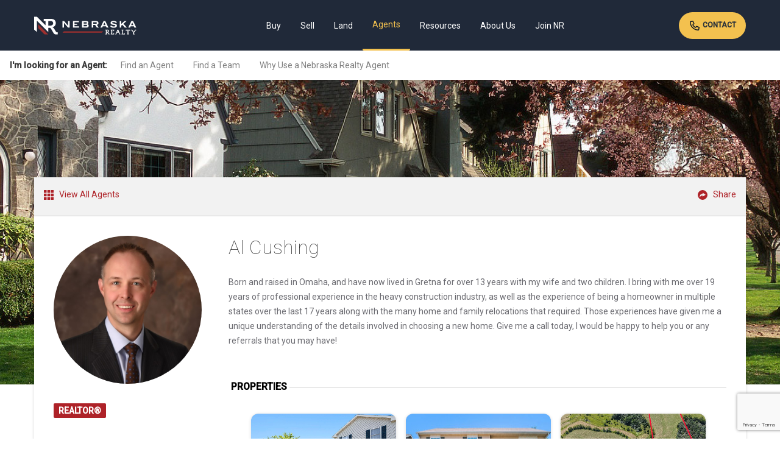

--- FILE ---
content_type: text/html; charset=UTF-8
request_url: https://www.nebraskarealty.com/agents/al-cushing
body_size: 11082
content:
<!doctype html><html
class="no-js" lang="en-US"><head><meta
charset="utf-8"><meta
http-equiv="x-ua-compatible" content="ie=edge"><title>Al Cushing - REALTOR® | Nebraska Realty</title><meta
name="description" content="Al Cushing can help you! Looking For a new place to call home? Nebraska Realty can help – contact us today!"><meta
name="keywords" content=""><meta
name="viewport" content="width=device-width, initial-scale=1, maximum-scale=1, minimum-scale=1, user-scalable=0"><meta
property="og:url" content="https://www.nebraskarealty.com/agents/al-cushing"/><meta
property="og:type" content="article"/><meta
property="og:title" content=""/><meta
property="og:image" content="https://stnrwebprod.blob.core.windows.net/nr-storage/2014010/10000498.jpg"/><link
rel="shortcut icon" href="/img/favicon.ico"><meta
name="csrf-token" content="LpjQQDodz9jIUvgOlhNGPMa9Avel04VX8OyIBu5j"><link
rel="stylesheet" href="https://www.nebraskarealty.com/resources/css/print.css" media="print" type="text/css"><link
rel="stylesheet" href="/resources/css/mix-public.css?id=babf5635c4b767949491"><link
rel="preconnect" href="https://cdnjs.cloudflare.com" /><link
rel="preconnect" href="https://fonts.googleapis.com"><link
rel="preconnect" href="https://fonts.gstatic.com" crossorigin><link
rel="preload" as="style" href="https://fonts.googleapis.com/css2?family=Roboto:ital,wght@0,100;0,400;0,500;1,700&display=swap" onload="this.rel='stylesheet'" /><link
rel="preload" as="image" href="/resources/img/app-logo.png" imagesrcset="/resources/img/app-logo.png 1x, /resources/img/app-logo@2x.png 2x" /><link
rel="stylesheet" href="https://cdnjs.cloudflare.com/ajax/libs/slick-carousel/1.8.1/slick.min.css"><link
rel="stylesheet" href="https://cdnjs.cloudflare.com/ajax/libs/slick-carousel/1.8.1/slick-theme.min.css"><style>.tooltip{position:relative;display:inline-block;border-bottom:1px dotted black}.tooltip
.tooltiptext{visibility:hidden;width:120px;background-color:#555;color:#fff;text-align:center;padding:5px
0;border-radius:6px;position:absolute;z-index:1;bottom:125%;left:50%;margin-left:-60px;opacity:0;transition:opacity 0.3s}.tooltip .tooltiptext::after{content:"";position:absolute;top:100%;left:50%;margin-left:-5px;border-width:5px;border-style:solid;border-color:#555 transparent transparent transparent}.tooltip:hover
.tooltiptext{visibility:visible;opacity:1}</style> <script async src="https://www.googletagmanager.com/gtag/js?id=UA-7508444-4"></script> <script>window.dataLayer=window.dataLayer||[];function gtag(){dataLayer.push(arguments);}
gtag('js',new Date());gtag('config','UA-7508444-4');</script> </head><body><div
id="app"><div
class="header-container"><header
class="container global-navigation">
<a
href="/" class="branding"></a><div
class="desktop-global-navigation" role="navigation" aria-label="Primary"><div
class="nav-link-wrapper navDropDownToggle">
<a
href="https://www.nebraskarealty.com/properties" class="nav-link  ">Buy</a><div
class="main-nav-drop-down-wrapper navDropDownMenu buy-menu">
<a
href="https://www.nebraskarealty.com/properties">Search</a>
<a
href="https://www.nebraskarealty.com/properties">Homes For Sale</a>
<a
href="https://www.nebraskarealty.com/new-construction">New Construction</a>
<a
href="https://www.nebraskarealty.com/new-construction/builders/list">Builders</a>
<a
href="https://www.nebraskarealty.com/properties/commercial">Commercial Real Estate</a>
<a
href="https://www.nebraskarealty.com/allc">Farm/Ranch/Recreational</a>
<a
href="https://www.nebraskarealty.com/properties?minPrice=400000">Luxury Properties</a>
<a
href="https://www.nebraskarealty.com/properties/virtual-tours-and-open-houses">Virtual Tours & Open Houses</a>
<a
href="https://www.nebraskarealty.com/new-construction/neighborhoods">Subdivisions</a>
<a
href="https://www.nebraskarealty.com/buy/mortgage-financing">Mortgage Financing</a>
<a
href="https://www.nebraskarealty.com/buy/mortgage-calculator">Mortgage Calculator</a>
<a
href="https://www.nebraskarealty.com/buy/title-insurance">Title Services</a>
<a
href="https://www.nebraskarealty.com/buy/how-nebraska-realty-helps-with-the-home-buying-process">Help With the Home Buying Process</a>
<a
href="https://www.nebraskarealty.com/buy/faqs-about-buying-a-home">FAQs About Buying a Home</a></div></div><div
class="nav-link-wrapper navDropDownToggle">
<a
href="https://www.nebraskarealty.com/sell/whats-my-home-worth" class="nav-link ">Sell</a><div
class="main-nav-drop-down-wrapper navDropDownMenu sell-menu">
<a
href="https://www.nebraskarealty.com/sell/whats-my-home-worth">What's my Home Worth</a>
<a
href="https://www.nebraskarealty.com/sell/faqs-about-selling-your-home">FAQs About Selling Your Home</a>
<a
href="https://www.nebraskarealty.com/agents">Find an Agent</a>
<a
href="https://www.nebraskarealty.com/sell/how-nebraska-realty-helps-you-sell-your-home">How Nebraska Realty Helps You Sell Your Home</a></div></div><div
class="nav-link-wrapper">
<a
href="https://www.nebraskarealty.com/allc" class="nav-link ">Land</a></div><div
class="nav-link-wrapper navDropDownToggle">
<a
href="https://www.nebraskarealty.com/agents" class="nav-link  selected ">Agents</a><div
class="main-nav-drop-down-wrapper navDropDownMenu agents-menu">
<a
href="https://www.nebraskarealty.com/agents">Find an Agent</a>
<a
href="https://www.nebraskarealty.com/agents/teams">Find a Team</a>
<a
href="https://www.nebraskarealty.com/agents/agent-centric">Why Use a Nebraska Realty Agent</a>
<a
href="https://realtorresource.info">Agent Login</a></div></div><div
class="nav-link-wrapper navDropDownToggle">
<a
href="" class="nav-link ">Resources</a><div
class="main-nav-drop-down-wrapper navDropDownMenu resources-menu">
<a
href="https://www.nebraskarealty.com/resources/about-omaha">About Omaha</a>
<a
href="https://www.nebraskarealty.com/resources/about-lincoln">About Lincoln</a>
<a
href="https://www.nebraskarealty.com/resources/about-sarpy-county">About Sarpy County</a>
<a
href="https://www.nebraskarealty.com/resources/about-gothenburg">About Gothenburg</a>
<a
href="https://www.nebraskarealty.com/resources/about-north-platte">About North Platte</a>
<a
href="https://www.nebraskarealty.com/resources/about-central-nebraska">About Central Nebraska</a>
<a
href="https://www.nebraskarealty.com/resources/about-scottsbluff">About Scottsbluff</a>
<a
href="https://www.nebraskarealty.com/resources/utility-information">Utility Information</a>
<a
href="https://www.nebraskarealty.com/resources/vendor-resources">Vendor Resources</a>
<a
href="https://www.nebraskarealty.com/resources/market-stats">Market Stats</a></div></div><div
class="nav-link-wrapper navDropDownToggle">
<a
href="https://www.nebraskarealty.com/about-us/learn-about-nebraska-realty" class="nav-link ">About Us</a><div
class="main-nav-drop-down-wrapper navDropDownMenu about-menu">
<a
href="https://www.nebraskarealty.com/about-us/learn-about-nebraska-realty">Learn About Nebraska Realty</a>
<a
href="https://www.nebraskarealty.com/about-us/we-proudly-give-back">We Proudly Give Back</a>
<a
href="https://www.nebraskarealty.com/about-us/nebraska-realty-staff">Our Team</a>
<a
href="https://www.nebraskarealty.com/news-press-releases">News & Press Releases</a></div></div><div
class="nav-link-wrapper navDropDownToggle">
<a
href="https://www.nebraskarealty.com/join-nr" class="nav-link ">Join NR</a><div
class="main-nav-drop-down-wrapper navDropDownMenu joinnr-menu">
<strong>I Want To Be An Agent</strong>
<a
href="https://www.nebraskarealty.com/join-nr/where-to-start">Where to Start</a>
<a
href="https://www.nebraskarealty.com/join-nr/agent-fees-and-commissions">Agent Fees &amp; Commissions</a>
<a
href="https://www.nebraskarealty.com/join-nr/agent-training">Agent Training</a>
<a
href="https://www.nebraskarealty.com/join-nr/technology-and-marketing">Technology &amp; Marketing</a>
<strong
class="mrg-top-hf">I am an Agent</strong>
<a
href="https://www.nebraskarealty.com/join-nr/transfer-to-nebraska-realty">Transfer to Nebraska Realty</a>
<a
href="https://www.nebraskarealty.com/join-nr/tools-for-transferring-agents">Tools for Transferring Agents</a>
<a
href="https://www.nebraskarealty.com/join-nr/tools-for-transferring-teams">Tools for Transferring Teams</a>
<a
href="https://www.nebraskarealty.com/join-nr/agent-support">Agent Support</a>
<a
href="https://www.nebraskarealty.com/join-nr/agent-fees-and-commissions">Agent Fees &amp; Commissions</a>
<a
href="https://www.nebraskarealty.com/join-nr/agent-training">Agent Training</a>
<a
href="https://www.nebraskarealty.com/join-nr/technology-and-marketing">Technology &amp; Marketing</a></div></div></div><div
class="desktop-connect">
<a
href="https://www.nebraskarealty.com/contact" class="button sm">
<img
alt="" src="/img/global/icon-call.svg" />
Contact
</a></div><div
class="mobile-global-navigation globalMobileMenu">
<a
href="" class="menu-toggle-wrapper"><svg
xmlns="http://www.w3.org/2000/svg" id="Layer_1" data-name="Layer 1" viewBox="0 0 64 64">  <g>    <path
class="fill" d="M5,17.63H59a5,5,0,0,0,0-10H5a5,5,0,0,0,0,10Z"/>    <path
class="fill" d="M59,27H5A5,5,0,1,0,5,37H59a5,5,0,1,0,0-10Z"/>    <path
class="fill" d="M59,46.37H5a5,5,0,0,0,0,10H59a5,5,0,0,0,0-10Z"/>  </g></svg></a></div></header></div><nav
class="secondary-navigation" role="navigation" aria-label="Secondary">
<strong>I'm looking for an Agent: &nbsp; </strong>
<a
href="https://www.nebraskarealty.com/agents" class="secondary-nav-link">Find an Agent</a>
<a
href="https://www.nebraskarealty.com/agents/teams" class="secondary-nav-link">Find a Team</a>
<a
href="https://www.nebraskarealty.com/agents/agent-centric" class="secondary-nav-link">Why Use a Nebraska Realty Agent</a></nav><div
class="sweep-container agents-bg-image" style="background-image:url('/img/agents/agent-bg-1.jpg');"><div
class="container clearfix"><div
class="card raised clearfix content sweep agent-details"><div
class="columns twelve clearfix"><div
class="utility-header alt">
<a
href="https://www.nebraskarealty.com/agents" class="back"><svg
xmlns="http://www.w3.org/2000/svg" id="Layer_1" data-name="Layer 1" viewBox="0 0 64 64">  <g>    <rect
class="fill" width="18" height="18" rx="2" ry="2"/>    <rect
class="fill" x="23" width="18" height="18" rx="2" ry="2"/>    <rect
class="fill" x="46" width="18" height="18" rx="2" ry="2"/>    <rect
class="fill" y="23" width="18" height="18" rx="2" ry="2"/>    <rect
class="fill" x="23" y="23" width="18" height="18" rx="2" ry="2"/>    <rect
class="fill" x="46" y="23" width="18" height="18" rx="2" ry="2"/>    <rect
class="fill" y="46" width="18" height="18" rx="2" ry="2"/>    <rect
class="fill" x="23" y="46" width="18" height="18" rx="2" ry="2"/>    <rect
class="fill" x="46" y="46" width="18" height="18" rx="2" ry="2"/>  </g></svg> &nbsp; <span
class="label">View All Agents</span></a>
<a
href="#" onclick="event.preventDefault()" class="util st-custom-button" data-network="sharethis"><svg
xmlns="http://www.w3.org/2000/svg" id="Layer_1" data-name="Layer 1" viewBox="0 0 64 64">  <path
class="fill" d="M32,0A32,32,0,1,0,64,32,32,32,0,0,0,32,0ZM50.61,31.34l-17.07,11A1,1,0,0,1,32,41.54v-6c-6.38,0-10.73.33-17.25,9.6a1,1,0,0,1-.82.44,1,1,0,0,1-.3,0,1,1,0,0,1-.7-1c0-12.88,5.9-18.79,19.08-19.07v-6a1,1,0,0,1,1.55-.85l17.07,11a1,1,0,0,1,0,1.69Z"/></svg> &nbsp; <span
class="label">Share</span></a></div></div><div
class="columns twelve clearfix mrg-bottom-qd pad-all-db"><div
class="columns three agent-profile-sidebar agent-profile-desktop" role="content" aria-label="Secondary Content"><div
class="agent-profile-image mrg-bottom-db square-image">
<img
src="https://stnrwebprod.blob.core.windows.net/nr-storage/2014010/conversions/10000498-optimized.jpg"
alt="Al Cushing"
class="agent-profile-circular-profile"
onerror="this.src='/img/agents/agent-no-image.jpg'"
/></div><div
class="content-wrapper mrg-bottom-db"><div
class="agent-profile-tag">REALTOR®</div></div><h3>Contact Me</h3><div
class="content-wrapper mrg-bottom-db"><div
class="rich-list sm mrg-top"><div
class="item-row"><div
class="item-icon"><svg
xmlns="http://www.w3.org/2000/svg" id="Layer_1" data-name="Layer 1" viewBox="0 0 36.57 64"><g
id="iphone"><path
class="fill" d="M45.71,0H18.29a4.58,4.58,0,0,0-4.58,4.57V59.43A4.58,4.58,0,0,0,18.29,64H45.71a4.58,4.58,0,0,0,4.58-4.57V4.57A4.58,4.58,0,0,0,45.71,0ZM30.86,4.57h6.85a1.15,1.15,0,1,1,0,2.29H30.86a1.15,1.15,0,1,1,0-2.29Zm-5.39.33a1.21,1.21,0,0,1,1.63,0,1.24,1.24,0,0,1,.33.81,1.25,1.25,0,0,1-.33.82,1.17,1.17,0,0,1-1.63,0,1.25,1.25,0,0,1-.33-.82A1.24,1.24,0,0,1,25.47,4.9Zm7.67,54.53H30.86a1.15,1.15,0,1,1,0-2.29h2.28a1.15,1.15,0,1,1,0,2.29ZM19.43,52.57V11.43H44.57V52.57Z" transform="translate(-13.71)"/></g></svg></div><div
class="item-label"><a
href="tel: 4025770572">402.577.0572</a></div></div><div
class="item-row"><div
class="item-icon"><svg
xmlns="http://www.w3.org/2000/svg" id="Layer_1" data-name="Layer 1" viewBox="0 0 64 45.71"><g
id="email"><polygon
class="fill" points="0 2.42 0 43.3 20.5 22.8 0 2.42"/><path
class="fill" d="M33.15,37.26,61,9.14H2.44L30.72,37.26A1.72,1.72,0,0,0,33.15,37.26Z" transform="translate(0 -9.14)"/><polygon
class="fill" points="43.37 22.67 64 43.3 64 1.88 43.37 22.67"/><path
class="fill" d="M41,34.25l-5.39,5.43a5.14,5.14,0,0,1-7.27,0l-5.37-5.34L2.42,54.86H61.58Z" transform="translate(0 -9.14)"/></g></svg></div><div
class="item-label truncate"><a
href="mailto:acushing@nebraskarealty.com">acushing@nebraskarealty.com</a></div></div></div></div><div
class="content-wrapper mrg-bottom-db helpful-links-list"><h3 class="mrg-bottom">Helpful Links</h3>
<a
href="https://www.nebraskarealty.com/buy/mortgage-calculator">Mortgage Calculator</a>
<br
/>
<a
href="https://www.nebraskarealty.com/new-construction/neighborhoods">Subdivisions</a>
<br
/>
<a
href="https://www.nebraskarealty.com/properties">Search All MLS Listings</a>
<br
/>
<a
href="https://www.nebraskarealty.com/buy/mortgage-financing">Mortgage Financing</a>
<br
/>
<a
href="https://www.nebraskarealty.com/new-construction">New Construction</a>
<br
/>
<a
href="https://www.nebraskarealty.com/about-us/learn-about-nebraska-realty">Learn More About Nebraska Realty</a></div></div><div
class="columns nine" role="content" aria-label="Primary Content"><div
class="agent-masthead"><div
class="agent-profile-image sm agent-profile-mobile mrg-bottom-db square-image">
<img
src="https://stnrwebprod.blob.core.windows.net/nr-storage/2014010/conversions/10000498-optimized.jpg"
alt="Al Cushing"
class="agent-profile-circular-profile"
onerror="this.src='/img/agents/agent-no-image.jpg'"
/></div><h1>Al Cushing</h1></div><div
class="content-wrapper agent-profile-mobile mrg-top-db"><h3>Contact Me</h3><div
class="content-wrapper mrg-bottom-db"><div
class="rich-list sm mrg-top"><div
class="item-row"><div
class="item-icon"><svg
xmlns="http://www.w3.org/2000/svg" id="Layer_1" data-name="Layer 1" viewBox="0 0 36.57 64"><g
id="iphone"><path
class="fill" d="M45.71,0H18.29a4.58,4.58,0,0,0-4.58,4.57V59.43A4.58,4.58,0,0,0,18.29,64H45.71a4.58,4.58,0,0,0,4.58-4.57V4.57A4.58,4.58,0,0,0,45.71,0ZM30.86,4.57h6.85a1.15,1.15,0,1,1,0,2.29H30.86a1.15,1.15,0,1,1,0-2.29Zm-5.39.33a1.21,1.21,0,0,1,1.63,0,1.24,1.24,0,0,1,.33.81,1.25,1.25,0,0,1-.33.82,1.17,1.17,0,0,1-1.63,0,1.25,1.25,0,0,1-.33-.82A1.24,1.24,0,0,1,25.47,4.9Zm7.67,54.53H30.86a1.15,1.15,0,1,1,0-2.29h2.28a1.15,1.15,0,1,1,0,2.29ZM19.43,52.57V11.43H44.57V52.57Z" transform="translate(-13.71)"/></g></svg></div><div
class="item-label">402.577.0572</div></div><div
class="item-row"><div
class="item-icon"><svg
xmlns="http://www.w3.org/2000/svg" id="Layer_1" data-name="Layer 1" viewBox="0 0 64 45.71"><g
id="email"><polygon
class="fill" points="0 2.42 0 43.3 20.5 22.8 0 2.42"/><path
class="fill" d="M33.15,37.26,61,9.14H2.44L30.72,37.26A1.72,1.72,0,0,0,33.15,37.26Z" transform="translate(0 -9.14)"/><polygon
class="fill" points="43.37 22.67 64 43.3 64 1.88 43.37 22.67"/><path
class="fill" d="M41,34.25l-5.39,5.43a5.14,5.14,0,0,1-7.27,0l-5.37-5.34L2.42,54.86H61.58Z" transform="translate(0 -9.14)"/></g></svg></div><div
class="item-label"><a
href="mailto:acushing@nebraskarealty.com">acushing@nebraskarealty.com</a></div></div></div></div><div
class="content-wrapper mrg-bottom-db"><h3 class="mrg-bottom">Connect With Me</h3><div
class="social-links-footer lg"></div></div></div><div
class="content-wrapper agent-profile-content pad-vert"><div
class="agent-text-wrapper"><p>Born and raised in Omaha, and have now lived in Gretna for over 13 years with my wife and two children. I bring with me over 19 years of professional experience in the heavy construction industry, as well as the experience of being a homeowner in multiple states over the last 17 years along with the many home and family relocations that required. Those experiences have given me a unique understanding of the details involved in choosing a new home. Give me a call today, I would be happy to help you or any referrals that you may have!</p></div></div><div
class="content-wrapper mrg-bottom-db agent-profile-mobile"><div
class="agent-profile-tag no-clear">REALTOR®</div></div><div
class="content-divider"><h3>Properties</h3></div><div
class="content-wrapper homes-nearby pad-vert"><div
class="related-property-slider propertySlider"><div
class="related-column">
<a
href="https://www.nebraskarealty.com/properties/7859-bauman-avenue-omaha-ne-68122-22516036" class="card raised clearfix property" target="_blank" style="border-radius: 12px; overflow: hidden;"><div
class="image">
<img
alt=""
width="332" height="180"
data-src="http://cdnparap70.paragonrels.com/ParagonImages/Property/P7/GPRMLS/22516036/0/0/0/09cc1f4ceee2b689c118a923fe3aefef/3/6a68035a2b9615c25ae925d9cebfadd0/22516036-1d5e026d-5b6f-4fd3-bbd2-d3de1cafbea4.JPG"
class="lazyload"
loading="lazy"
/></div><div
class="content"><div
class="property-status sold"><svg
xmlns="http://www.w3.org/2000/svg" xmlns:xlink="http://www.w3.org/1999/xlink" version="1.1" id="Layer_1" x="0px" y="0px" viewBox="0 0 64 64" style="enable-background:new 0 0 64 64;" xml:space="preserve"><circle
class="fill" cx="32" cy="32" r="32"/></svg> <span>Sold</span></div><h5>$255,000</h5><p
class="truncate">
7859 Bauman Avenue, Omaha NE, 68122</p><div
class="property-attributes"><div
class="pa-item">
<svg
xmlns="http://www.w3.org/2000/svg" xmlns:xlink="http://www.w3.org/1999/xlink" version="1.1" id="Layer_1" x="0px" y="0px" viewBox="0 0 64 64" style="enable-background:new 0 0 64 64;" xml:space="preserve"><g>	<path
class="fill" d="M0,56.38c0,0.67,0.51,1.22,1.14,1.22h2.29   c0.14,0,0.27-0.03,0.4-0.09c0.04-0.02,0.08-0.04,0.12-0.06c0.08-0.05,0.16-0.1,0.22-0.16c0.04-0.04,0.07-0.07,0.1-0.11   c0.06-0.07,0.11-0.15,0.15-0.24c0.02-0.05,0.05-0.09,0.07-0.14c0.01-0.02,0.02-0.03,0.02-0.05l2.03-6.48h50.92l2.03,6.48   c0.01,0.02,0.02,0.03,0.02,0.05c0.02,0.05,0.04,0.09,0.07,0.14c0.04,0.09,0.09,0.16,0.15,0.24c0.03,0.04,0.07,0.07,0.1,0.11   c0.07,0.06,0.14,0.12,0.22,0.16c0.04,0.02,0.08,0.05,0.12,0.06c0.13,0.05,0.26,0.09,0.4,0.09h2.29c0.63,0,1.14-0.54,1.14-1.22   V40.53H0V56.38z"/>	<path
class="fill" d="M59.43,28.42V10.25c0-2.13-2.05-3.85-4.57-3.85H9.14   c-2.52,0-4.57,1.73-4.57,3.85v18.16C1.8,29.2,0,30.19,0,31.45v4.82h64v-4.82C64,30.19,62.2,29.2,59.43,28.42z M30.86,25.68   C25.93,25.73,15.6,26.15,8,27.43v-2.73c0-2.2,1.98-4.82,11.43-4.82c9.45,0,11.43,2.62,11.43,4.82V25.68z M56,27.43   c-7.6-1.28-17.93-1.7-22.86-1.76v-0.97c0-2.2,1.98-4.82,11.43-4.82c9.45,0,11.43,2.62,11.43,4.82V27.43z"/></g></svg> <span>3 Bed</span></div><div
class="pa-item">
<svg
xmlns="http://www.w3.org/2000/svg" xmlns:xlink="http://www.w3.org/1999/xlink" version="1.1" id="Layer_1" x="0px" y="0px" viewBox="0 0 64 64" style="enable-background:new 0 0 64 64;" xml:space="preserve"><g>	<path
class="fill" d="M4.36,29.09h32c0.8,0,1.45-0.65,1.45-1.45   c0-0.8-0.65-1.45-1.45-1.45h-32c-0.8,0-1.45,0.65-1.45,1.45C2.91,28.44,3.56,29.09,4.36,29.09z"/>	<path
class="fill" d="M56.73,0H45.09c-2.41,0-4.36,1.96-4.36,4.36v24.73h20.36V4.36   C61.09,1.96,59.13,0,56.73,0z"/>	<path
class="fill" d="M2.91,33.45c0,11.61,10.64,20.7,24.22,20.7   c0.21,0,0.75-0.02,1.12-0.05c3.75-0.22,7.53-1.27,10.02-2.33c0.73-0.32,1.59,0.02,1.91,0.77c0.32,0.74-0.03,1.59-0.77,1.91   c-1.94,0.83-4.61,1.76-7.51,2.24c2.13,2.56,3.03,6.14,3.05,6.19c0.16,0.65,0.74,1.11,1.41,1.11h23.27c0.8,0,1.45-0.65,1.45-1.45V32   H4.36C3.56,32,2.91,32.65,2.91,33.45z"/></g></svg> <span>2 Bath</span></div><div
class="pa-item">
<svg
xmlns="http://www.w3.org/2000/svg" xmlns:xlink="http://www.w3.org/1999/xlink" version="1.1" id="Layer_1" x="0px" y="0px" viewBox="0 0 64 64" style="enable-background:new 0 0 64 64;" xml:space="preserve"><path
class="fill" d="M56.73,55.27c-0.8,0-1.45-0.65-1.45-1.45s0.65-1.45,1.45-1.45  H64v-5.82H53.82c-0.8,0-1.45-0.65-1.45-1.45c0-0.8,0.65-1.45,1.45-1.45H64v-5.82h-7.27c-0.8,0-1.45-0.65-1.45-1.45  s0.65-1.45,1.45-1.45H64v-5.82H53.82c-0.8,0-1.45-0.65-1.45-1.45c0-0.8,0.65-1.45,1.45-1.45H64v-5.82h-7.27  c-0.8,0-1.45-0.65-1.45-1.45s0.65-1.45,1.45-1.45H64v-16c0-0.59-0.35-1.12-0.9-1.34c-0.54-0.23-1.17-0.1-1.59,0.32L0.43,61.52  c-0.42,0.42-0.54,1.04-0.32,1.59C0.34,63.65,0.87,64,1.45,64h61.09c0.8,0,1.45-0.65,1.45-1.45v-7.27H56.73z M49.45,48  c0,0.8-0.65,1.45-1.45,1.45H33.45c-0.59,0-1.12-0.35-1.34-0.9c-0.23-0.54-0.1-1.17,0.32-1.59l14.55-14.55  c0.42-0.42,1.04-0.54,1.59-0.32c0.54,0.23,0.9,0.76,0.9,1.34V48z"/></svg> <span>1,313 Sqft</span></div></div></div>
</a></div><div
class="related-column">
<a
href="https://www.nebraskarealty.com/properties/6219-n-78th-avenue-omaha-ne-68134-22416397" class="card raised clearfix property" target="_blank" style="border-radius: 12px; overflow: hidden;"><div
class="image">
<img
alt=""
width="332" height="180"
data-src="https://stnrwebprod.blob.core.windows.net/nr-storage/2213992/conversions/22416397-bff8f9f0-d997-4558-899b-b497d29bf282-tile.jpg"
class="lazyload"
loading="lazy"
/></div><div
class="content"><div
class="property-status sold"><svg
xmlns="http://www.w3.org/2000/svg" xmlns:xlink="http://www.w3.org/1999/xlink" version="1.1" id="Layer_1" x="0px" y="0px" viewBox="0 0 64 64" style="enable-background:new 0 0 64 64;" xml:space="preserve"><circle
class="fill" cx="32" cy="32" r="32"/></svg> <span>Sold</span></div><h5>$247,000</h5><p
class="truncate">
6219 N 78th Avenue, Omaha NE, 68134</p><div
class="property-attributes"><div
class="pa-item">
<svg
xmlns="http://www.w3.org/2000/svg" xmlns:xlink="http://www.w3.org/1999/xlink" version="1.1" id="Layer_1" x="0px" y="0px" viewBox="0 0 64 64" style="enable-background:new 0 0 64 64;" xml:space="preserve"><g>	<path
class="fill" d="M0,56.38c0,0.67,0.51,1.22,1.14,1.22h2.29   c0.14,0,0.27-0.03,0.4-0.09c0.04-0.02,0.08-0.04,0.12-0.06c0.08-0.05,0.16-0.1,0.22-0.16c0.04-0.04,0.07-0.07,0.1-0.11   c0.06-0.07,0.11-0.15,0.15-0.24c0.02-0.05,0.05-0.09,0.07-0.14c0.01-0.02,0.02-0.03,0.02-0.05l2.03-6.48h50.92l2.03,6.48   c0.01,0.02,0.02,0.03,0.02,0.05c0.02,0.05,0.04,0.09,0.07,0.14c0.04,0.09,0.09,0.16,0.15,0.24c0.03,0.04,0.07,0.07,0.1,0.11   c0.07,0.06,0.14,0.12,0.22,0.16c0.04,0.02,0.08,0.05,0.12,0.06c0.13,0.05,0.26,0.09,0.4,0.09h2.29c0.63,0,1.14-0.54,1.14-1.22   V40.53H0V56.38z"/>	<path
class="fill" d="M59.43,28.42V10.25c0-2.13-2.05-3.85-4.57-3.85H9.14   c-2.52,0-4.57,1.73-4.57,3.85v18.16C1.8,29.2,0,30.19,0,31.45v4.82h64v-4.82C64,30.19,62.2,29.2,59.43,28.42z M30.86,25.68   C25.93,25.73,15.6,26.15,8,27.43v-2.73c0-2.2,1.98-4.82,11.43-4.82c9.45,0,11.43,2.62,11.43,4.82V25.68z M56,27.43   c-7.6-1.28-17.93-1.7-22.86-1.76v-0.97c0-2.2,1.98-4.82,11.43-4.82c9.45,0,11.43,2.62,11.43,4.82V27.43z"/></g></svg> <span>3 Bed</span></div><div
class="pa-item">
<svg
xmlns="http://www.w3.org/2000/svg" xmlns:xlink="http://www.w3.org/1999/xlink" version="1.1" id="Layer_1" x="0px" y="0px" viewBox="0 0 64 64" style="enable-background:new 0 0 64 64;" xml:space="preserve"><g>	<path
class="fill" d="M4.36,29.09h32c0.8,0,1.45-0.65,1.45-1.45   c0-0.8-0.65-1.45-1.45-1.45h-32c-0.8,0-1.45,0.65-1.45,1.45C2.91,28.44,3.56,29.09,4.36,29.09z"/>	<path
class="fill" d="M56.73,0H45.09c-2.41,0-4.36,1.96-4.36,4.36v24.73h20.36V4.36   C61.09,1.96,59.13,0,56.73,0z"/>	<path
class="fill" d="M2.91,33.45c0,11.61,10.64,20.7,24.22,20.7   c0.21,0,0.75-0.02,1.12-0.05c3.75-0.22,7.53-1.27,10.02-2.33c0.73-0.32,1.59,0.02,1.91,0.77c0.32,0.74-0.03,1.59-0.77,1.91   c-1.94,0.83-4.61,1.76-7.51,2.24c2.13,2.56,3.03,6.14,3.05,6.19c0.16,0.65,0.74,1.11,1.41,1.11h23.27c0.8,0,1.45-0.65,1.45-1.45V32   H4.36C3.56,32,2.91,32.65,2.91,33.45z"/></g></svg> <span>2 Bath</span></div><div
class="pa-item">
<svg
xmlns="http://www.w3.org/2000/svg" xmlns:xlink="http://www.w3.org/1999/xlink" version="1.1" id="Layer_1" x="0px" y="0px" viewBox="0 0 64 64" style="enable-background:new 0 0 64 64;" xml:space="preserve"><path
class="fill" d="M56.73,55.27c-0.8,0-1.45-0.65-1.45-1.45s0.65-1.45,1.45-1.45  H64v-5.82H53.82c-0.8,0-1.45-0.65-1.45-1.45c0-0.8,0.65-1.45,1.45-1.45H64v-5.82h-7.27c-0.8,0-1.45-0.65-1.45-1.45  s0.65-1.45,1.45-1.45H64v-5.82H53.82c-0.8,0-1.45-0.65-1.45-1.45c0-0.8,0.65-1.45,1.45-1.45H64v-5.82h-7.27  c-0.8,0-1.45-0.65-1.45-1.45s0.65-1.45,1.45-1.45H64v-16c0-0.59-0.35-1.12-0.9-1.34c-0.54-0.23-1.17-0.1-1.59,0.32L0.43,61.52  c-0.42,0.42-0.54,1.04-0.32,1.59C0.34,63.65,0.87,64,1.45,64h61.09c0.8,0,1.45-0.65,1.45-1.45v-7.27H56.73z M49.45,48  c0,0.8-0.65,1.45-1.45,1.45H33.45c-0.59,0-1.12-0.35-1.34-0.9c-0.23-0.54-0.1-1.17,0.32-1.59l14.55-14.55  c0.42-0.42,1.04-0.54,1.59-0.32c0.54,0.23,0.9,0.76,0.9,1.34V48z"/></svg> <span>1,246 Sqft</span></div></div></div>
</a></div><div
class="related-column">
<a
href="https://www.nebraskarealty.com/properties/parcel-1-county-road-34-blair-ne-68008-22602228" class="card raised clearfix property" target="_blank" style="border-radius: 12px; overflow: hidden;"><div
class="image">
<img
alt=""
width="332" height="180"
data-src="https://cdnparap70.paragonrels.com/ParagonImages/Property/P7/GPRMLS/22602228/0/0/0/10cf8dd4afbc3946a8245b740fcfae6e/128/8af0855bb008b4ec1519a52a109fef94/22602228-8501D46F-E361-4FCB-8368-A5032150CB9C.JPG"
class="lazyload"
loading="lazy"
/></div><div
class="content"><div
class="property-status sale"><svg
xmlns="http://www.w3.org/2000/svg" xmlns:xlink="http://www.w3.org/1999/xlink" version="1.1" id="Layer_1" x="0px" y="0px" viewBox="0 0 64 64" style="enable-background:new 0 0 64 64;" xml:space="preserve"><circle
class="fill" cx="32" cy="32" r="32"/></svg> <span>For Sale</span></div><h5>$349,990</h5><p
class="truncate">
Parcel 1 County Road 34 , Blair NE, 68008</p><div
class="property-attributes"><div
class="pa-item">
<svg
xmlns="http://www.w3.org/2000/svg" xmlns:xlink="http://www.w3.org/1999/xlink" version="1.1" id="Layer_1" x="0px" y="0px" viewBox="0 0 64 64" style="enable-background:new 0 0 64 64;" xml:space="preserve"><path
class="fill" d="M56.73,55.27c-0.8,0-1.45-0.65-1.45-1.45s0.65-1.45,1.45-1.45  H64v-5.82H53.82c-0.8,0-1.45-0.65-1.45-1.45c0-0.8,0.65-1.45,1.45-1.45H64v-5.82h-7.27c-0.8,0-1.45-0.65-1.45-1.45  s0.65-1.45,1.45-1.45H64v-5.82H53.82c-0.8,0-1.45-0.65-1.45-1.45c0-0.8,0.65-1.45,1.45-1.45H64v-5.82h-7.27  c-0.8,0-1.45-0.65-1.45-1.45s0.65-1.45,1.45-1.45H64v-16c0-0.59-0.35-1.12-0.9-1.34c-0.54-0.23-1.17-0.1-1.59,0.32L0.43,61.52  c-0.42,0.42-0.54,1.04-0.32,1.59C0.34,63.65,0.87,64,1.45,64h61.09c0.8,0,1.45-0.65,1.45-1.45v-7.27H56.73z M49.45,48  c0,0.8-0.65,1.45-1.45,1.45H33.45c-0.59,0-1.12-0.35-1.34-0.9c-0.23-0.54-0.1-1.17,0.32-1.59l14.55-14.55  c0.42-0.42,1.04-0.54,1.59-0.32c0.54,0.23,0.9,0.76,0.9,1.34V48z"/></svg> <span>10.3900 Acres</span></div></div></div>
</a></div><div
class="related-column">
<a
href="https://www.nebraskarealty.com/properties/4955-county-road-33-blair-ne-68008-22602223" class="card raised clearfix property" target="_blank" style="border-radius: 12px; overflow: hidden;"><div
class="image">
<img
alt=""
width="332" height="180"
data-src="https://cdnparap70.paragonrels.com/ParagonImages/Property/P7/GPRMLS/22602223/0/0/0/cd227f52d82952bc6c2f4b526516a351/128/6ce5852761cff4c61c467b6fe2edb80f/22602223-688b1508-321c-4fd2-bccd-94cb4ccecda4.JPG"
class="lazyload"
loading="lazy"
/></div><div
class="content"><div
class="property-status sale"><svg
xmlns="http://www.w3.org/2000/svg" xmlns:xlink="http://www.w3.org/1999/xlink" version="1.1" id="Layer_1" x="0px" y="0px" viewBox="0 0 64 64" style="enable-background:new 0 0 64 64;" xml:space="preserve"><circle
class="fill" cx="32" cy="32" r="32"/></svg> <span>For Sale</span></div><h5>$279,990</h5><p
class="truncate">
4955 County Road 33 , Blair NE, 68008</p><div
class="property-attributes"><div
class="pa-item">
<svg
xmlns="http://www.w3.org/2000/svg" xmlns:xlink="http://www.w3.org/1999/xlink" version="1.1" id="Layer_1" x="0px" y="0px" viewBox="0 0 64 64" style="enable-background:new 0 0 64 64;" xml:space="preserve"><path
class="fill" d="M56.73,55.27c-0.8,0-1.45-0.65-1.45-1.45s0.65-1.45,1.45-1.45  H64v-5.82H53.82c-0.8,0-1.45-0.65-1.45-1.45c0-0.8,0.65-1.45,1.45-1.45H64v-5.82h-7.27c-0.8,0-1.45-0.65-1.45-1.45  s0.65-1.45,1.45-1.45H64v-5.82H53.82c-0.8,0-1.45-0.65-1.45-1.45c0-0.8,0.65-1.45,1.45-1.45H64v-5.82h-7.27  c-0.8,0-1.45-0.65-1.45-1.45s0.65-1.45,1.45-1.45H64v-16c0-0.59-0.35-1.12-0.9-1.34c-0.54-0.23-1.17-0.1-1.59,0.32L0.43,61.52  c-0.42,0.42-0.54,1.04-0.32,1.59C0.34,63.65,0.87,64,1.45,64h61.09c0.8,0,1.45-0.65,1.45-1.45v-7.27H56.73z M49.45,48  c0,0.8-0.65,1.45-1.45,1.45H33.45c-0.59,0-1.12-0.35-1.34-0.9c-0.23-0.54-0.1-1.17,0.32-1.59l14.55-14.55  c0.42-0.42,1.04-0.54,1.59-0.32c0.54,0.23,0.9,0.76,0.9,1.34V48z"/></svg> <span>3.5100 Acres</span></div></div></div>
</a></div></div></div>
<a
href="https://www.nebraskarealty.com/properties" class="button subtle">Back to Home Search</a><div
class="content-divider mrg-top"><h3>Send Me a Message</h3></div><div
class="content-wrapper agent-profile-content pad-vert">
<agent-contact-form
:url="'https://www.nebraskarealty.com/agents/al-cushing/contact'"></agent-contact-form></div></div></div></div></div></div><div
class="screen modalScreen" id="testimonial-modal"><div
class="modal" style="width: 500px; max-height: 500px; top: calc(50% - 250px); left: calc(50% - 250px);"><div
class="modal-header"><h4 class="testimonial-name"></h4></div><div
class="modal-inner" style="overflow-y: auto;"><div
class="testimonial-content"></div></div><div
class="modal-footer">
<a
href="#!" class="button secondary sm modalClose">Close</a></div></div></div><div
class="sweep-container global-footer"><footer
class="container pad-all"><div
class="two columns footer-list"><h6>Buy</h6>
<a
href="https://www.nebraskarealty.com/properties" class="reverse">Property Search</a>
<a
href="https://www.nebraskarealty.com/properties" class="reverse">Homes For Sale</a>
<a
href="https://www.nebraskarealty.com/new-construction" class="reverse">New Construction</a>
<a
href="https://www.nebraskarealty.com/properties/commercial" class="reverse">Commercial Real Estate</a>
<a
href="https://www.nebraskarealty.com/new-construction/neighborhoods" class="reverse">Subdivisions</a>
<a
href="https://www.nebraskarealty.com/agents" class="reverse">Find an Agent</a>
<a
href="https://www.nebraskarealty.com/buy/mortgage-calculator" class="reverse">Mortgage Calculator</a></div><div
class="two columns footer-list"><h6>Resources</h6>
<a
href="https://www.nebraskarealty.com/blog" class="reverse">Blog</a>
<a
href="https://www.nebraskarealty.com/resources/about-omaha" class="reverse">About Omaha</a>
<a
href="https://www.nebraskarealty.com/resources/about-lincoln" class="reverse">About Lincoln</a>
<a
href="https://www.nebraskarealty.com/resources/about-sarpy-county" class="reverse">About Sarpy County</a>
<a
href="https://www.nebraskarealty.com/resources/about-gothenburg" class="reverse">About Gothenburg</a>
<a
href="https://www.nebraskarealty.com/resources/about-north-platte" class="reverse">About North Platte</a>
<a
href="https://www.nebraskarealty.com/resources/about-central-nebraska" class="reverse">About Central Nebraska</a>
<a
href="https://www.nebraskarealty.com/resources/about-scottsbluff" class="reverse">About Scottsbluff</a>
<a
href="https://www.nebraskarealty.com/resources/utility-information" class="reverse">Utility Information</a>
<a
href="https://www.nebraskarealty.com/resources/vendor-resources" class="reverse">Vendor Resources</a>
<a
href="https://www.nebraskarealty.com/resources/market-stats" class="reverse">Market Stats</a></div><div
class="two columns footer-list"><h6>Sell</h6>
<a
href="https://www.nebraskarealty.com/sell/whats-my-home-worth" class="reverse">What's my Home Worth</a>
<a
href="https://www.nebraskarealty.com/sell/faqs-about-selling-your-home" class="reverse">Selling FAQs</a>
<a
href="https://www.nebraskarealty.com/agents" class="reverse">Find an Agent</a>
<a
href="https://www.nebraskarealty.com/sell/how-nebraska-realty-helps-you-sell-your-home" class="reverse">How We Help Sell Your Home</a></div><div
class="two columns footer-list"><h6>For Agents</h6>
<a
href="https://www.nebraskarealty.com/join-nr" class="reverse">Join Nebraska Realty</a>
<a
href="https://www.nebraskarealty.com/join-nr/where-to-start" class="reverse">Where to Start</a>
<a
href="https://www.nebraskarealty.com/join-nr/agent-fees-and-commissions" class="reverse">Fees &amp; Commissions</a>
<a
href="https://www.nebraskarealty.com/join-nr/agent-support" class="reverse">Agent Support</a>
<a
href="https://www.nebraskarealty.com/join-nr/agent-training" class="reverse">Agent Training</a>
<a
href="https://www.nebraskarealty.com/join-nr/technology-and-marketing" class="reverse">Technology &amp; Marketing</a></div><div
class="two columns"><h6>Contact</h6>
<a
href="https://www.facebook.com/NebraskaRealty" target="_blank" class="footer-social">
<svg
xmlns="http://www.w3.org/2000/svg" id="Layer_1" data-name="Layer 1" viewBox="0 0 64 64"><path
class="fill" d="M32,0A32,32,0,1,0,64,32,32,32,0,0,0,32,0ZM43.09,18.69H37.92c-1.71,0-2.22.86-2.22,2.54v2.64h7.39v7.39H35.7V52.7H26.08V31.26H20.91V23.87h5.17V19.42A7.88,7.88,0,0,1,34,11.29h9.14Z"/></svg>
</a>
<a
href="https://www.linkedin.com/company/nebraska-realty/" target="_blank" class="footer-social">
<svg
xmlns="http://www.w3.org/2000/svg" xmlns:xlink="http://www.w3.org/1999/xlink" version="1.1" id="Layer_1" x="0px" y="0px" viewBox="0 0 64 64" style="enable-background:new 0 0 64 64;" xml:space="preserve"><path
class="fill" d="M32,0C14.33,0,0,14.33,0,32c0,17.67,14.33,32,32,32s32-14.33,32-32C64,14.33,49.67,0,32,0z   M23.72,49.1h-8.85V24.12h8.85V49.1z M19.28,20.45h-0.06c-3.07,0-5.05-2.12-5.05-4.78c0-2.71,2.05-4.77,5.17-4.77  c3.13,0,5.06,2.06,5.11,4.77C24.45,18.32,22.47,20.45,19.28,20.45z M53.84,49.1h-8.82c0,0,0-14.9,0-15.3c0-2.3-1.73-4.17-4.04-4.17  c-2.31,0-4.04,1.87-4.04,4.17c0,0.35,0,15.3,0,15.3h-8.82V24.11h8.82v4.19c1.14-1.78,2.96-4.17,7.63-4.17  c5.69,0,9.27,3.51,9.27,11.5V49.1z"/></svg>
</a>
<a
href="https://www.instagram.com/nebraskarealty/" target="_blank" class="footer-social">
<svg
xmlns="http://www.w3.org/2000/svg" xmlns:xlink="http://www.w3.org/1999/xlink" version="1.1" id="Layer_1" x="0px" y="0px" viewBox="0 0 64 64" style="enable-background:new 0 0 64 64;" xml:space="preserve"><g>	<circle
class="fill" cx="32" cy="32" r="6.61"/>	<path
class="fill" d="M42.58,32c0,5.84-4.74,10.58-10.58,10.58S21.42,37.84,21.42,32c0-0.92,0.13-1.8,0.35-2.65h-2.99   V43.9c0,0.73,1.25,1.32,1.98,1.32H43.9c0.73,0,1.32-0.59,1.32-1.32V29.35h-2.99C42.45,30.2,42.58,31.08,42.58,32z"/>	<path
class="fill" d="M32,0C14.33,0,0,14.33,0,32c0,17.67,14.33,32,32,32s32-14.33,32-32C64,14.33,49.67,0,32,0z    M49.19,45.22c0,2.19-1.78,3.97-3.97,3.97H18.77c-2.19,0-3.97-1.78-3.97-3.97V18.77c0-2.19,1.78-3.97,3.97-3.97h26.45   c2.19,0,3.97,1.78,3.97,3.97V45.22z"/>	<path
class="fill" d="M43.9,18.77h-3.97c-0.73,0-1.32,0.59-1.32,1.32v3.97c0,0.73,0.59,1.32,1.32,1.32h3.97   c0.73,0,1.32-0.59,1.32-1.32V20.1C45.23,19.36,44.63,18.77,43.9,18.77z"/></g></svg>
</a>
<a
href="https://www.youtube.com/channel/UCddjL9RR9l5E3d-j3Iw9Heg" target="_blank" class="footer-social">
<svg
xmlns="http://www.w3.org/2000/svg" xmlns:xlink="http://www.w3.org/1999/xlink" version="1.1" id="Layer_1" x="0px" y="0px" viewBox="0 0 64 64" xml:space="preserve"><g>	<polygon
class="fill" points="25.69,33.25 18.62,33.25 18.62,35.38 21,35.38 21,47.96 23.3,47.96 23.3,35.38 25.69,35.38     "/>	<path
class="fill" d="M32,0C14.33,0,0,14.33,0,32c0,17.67,14.33,32,32,32s32-14.33,32-32C64,14.33,49.67,0,32,0z    M37.79,13.9h2.53v10.28c0,0.32,0.05,0.55,0.16,0.69c0.1,0.14,0.28,0.21,0.51,0.21c0.18,0,0.42-0.09,0.7-0.28   c0.29-0.19,0.54-0.43,0.78-0.72V13.9H45v13.41h-2.53v-1.48c-0.47,0.54-0.95,0.96-1.45,1.25c-0.5,0.28-0.99,0.43-1.47,0.43   c-0.58,0-1.02-0.2-1.32-0.6c-0.3-0.4-0.45-1-0.45-1.79V13.9z M32.08,13.57c1.05,0,1.9,0.32,2.57,0.97c0.67,0.65,1,1.48,1,2.51v6.92   c0,1.15-0.33,2.05-0.98,2.7c-0.65,0.65-1.55,0.98-2.71,0.98c-1.1,0-1.99-0.34-2.65-1.01c-0.66-0.67-0.99-1.58-0.99-2.72v-6.95   c0-1.04,0.34-1.86,1.02-2.48C30.02,13.87,30.93,13.57,32.08,13.57z M21.78,9.14l1.84,7.27h0.18l1.76-7.27h2.89l-3.31,10.63v7.54   h-2.84v-7.2L18.91,9.14H21.78z M49.49,47.06c0,2.62-2.19,4.75-4.87,4.75c-3.84,0.16-7.76,0.23-11.76,0.22   c-4,0.01-7.92-0.06-11.76-0.22c-2.68,0-4.86-2.13-4.86-4.75c-0.16-2.08-0.23-4.15-0.23-6.23c0-2.08,0.07-4.15,0.23-6.23   c0-2.62,2.18-4.75,4.86-4.75c3.84-0.16,7.76-0.23,11.76-0.22c4-0.01,7.92,0.06,11.76,0.22c2.68,0,4.87,2.13,4.87,4.75   c0.16,2.07,0.23,4.15,0.22,6.23C49.71,42.9,49.64,44.98,49.49,47.06z"/>	<path
class="fill" d="M31.95,25.33c0.35,0,0.61-0.1,0.82-0.31c0.2-0.2,0.3-0.49,0.3-0.85v-7.3c0-0.29-0.1-0.53-0.3-0.71   c-0.21-0.18-0.48-0.27-0.81-0.27c-0.3,0-0.56,0.09-0.75,0.27c-0.19,0.18-0.28,0.41-0.28,0.71v7.3c0,0.37,0.09,0.65,0.27,0.85   C31.36,25.23,31.62,25.33,31.95,25.33z"/>	<path
class="fill" d="M37.38,36.97c-0.32,0-0.63,0.09-0.94,0.26c-0.31,0.17-0.61,0.42-0.88,0.75v-4.74h-2.07v14.72h2.07   v-0.83c0.27,0.33,0.56,0.57,0.87,0.73c0.31,0.16,0.67,0.24,1.07,0.24c0.61,0,1.07-0.2,1.39-0.61c0.32-0.41,0.48-1,0.48-1.77v-6.02   c0-0.89-0.17-1.56-0.51-2.03C38.52,37.2,38.02,36.97,37.38,36.97z M37.26,45.42c0,0.35-0.06,0.59-0.18,0.75   c-0.11,0.15-0.3,0.23-0.55,0.23c-0.17,0-0.34-0.04-0.5-0.12c-0.16-0.08-0.32-0.2-0.48-0.38v-6.77c0.14-0.15,0.28-0.26,0.42-0.33   c0.15-0.07,0.29-0.11,0.43-0.11c0.28,0,0.49,0.1,0.63,0.29c0.15,0.19,0.22,0.47,0.22,0.83V45.42z"/>	<path
class="fill" d="M29.45,45.35c-0.19,0.24-0.4,0.43-0.63,0.58c-0.23,0.15-0.42,0.23-0.57,0.23   c-0.19,0-0.33-0.06-0.42-0.17c-0.08-0.11-0.13-0.3-0.13-0.56v-8.32h-2.04v9.07c0,0.65,0.12,1.13,0.36,1.45   c0.24,0.32,0.6,0.48,1.07,0.48c0.38,0,0.78-0.11,1.18-0.34c0.41-0.23,0.8-0.57,1.18-1.01v1.2h2.05V37.11h-2.05V45.35z"/>	<path
class="fill" d="M44.01,36.83c-0.91,0-1.66,0.3-2.24,0.89c-0.58,0.59-0.86,1.36-0.86,2.3v4.87   c0,1.05,0.26,1.86,0.79,2.46c0.53,0.6,1.25,0.9,2.16,0.9c1.02,0,1.78-0.28,2.3-0.85c0.51-0.56,0.77-1.4,0.77-2.51v-0.82h-2.1v0.75   c0,0.64-0.07,1.05-0.21,1.24c-0.14,0.18-0.37,0.28-0.71,0.28c-0.33,0-0.56-0.11-0.69-0.33c-0.14-0.22-0.2-0.62-0.2-1.19v-2.05h3.91   v-2.76c0-1.03-0.25-1.82-0.75-2.37C45.67,37.11,44.95,36.83,44.01,36.83z M44.82,41.1h-1.81v-1.1c0-0.45,0.07-0.78,0.21-0.98   c0.14-0.2,0.37-0.3,0.7-0.3c0.31,0,0.54,0.1,0.68,0.3c0.14,0.2,0.21,0.52,0.21,0.98V41.1z"/></g></svg>
</a><div
class="contact-block">
<a
href="tel:4024910100" class="reverse" style="text-decoration: underline">402-491-0100</a>
<br
/>
<a
href="mailto:info@nebraskarealty.com" class="reverse" style="text-decoration: underline">info@nebraskarealty.com</a>
<br
/>
<a
href="https://goo.gl/maps/qPBA7Sxw8VY7TmKv8 " class="reverse"  style="text-decoration: underline" target="_blank">
17117 Burt Street
<br/>
Omaha, NE 68118
</a></div></div><div
style="clear:both"></div></footer><footer
class="container pad-all"><h6>Disclaimer</h6><p
class="small">
The data relating to real estate for sale or rent on this web site comes in part from participation in IDX of one or more Multiple Listing Services. The listing broker is shown on each property’s page. Some properties which appear for sale on this web site may subsequently have sold or may no longer be available. All information provided is deemed reliable but is not guaranteed and should be independently verified. IDX information is provided for consumers’ personal, non-commercial use, and may not be used for any purpose other than to identify prospective properties consumers may be interested in purchasing. Listing information copyright 2026.</p></footer></div><div
class="sweep-container global-socket"><div
class="container pad-all">
<span>Copyright &copy; 2026 Nebraska Realty. All rights reserved.</span> &nbsp; &nbsp; &nbsp; <a
class="reverse" href="https://www.nebraskarealty.com/terms-of-service">Terms of Service</a> &nbsp; &nbsp; <a
class="reverse" href="https://www.nebraskarealty.com/privacy-policy">Privacy Policy</a> &nbsp; &nbsp; <a
class="reverse" href="https://realtorresource.info/">Agent Login</a> &nbsp; <a
class="reverse" href="https://www.nar.realtor/from-the-nar-web-team/accessibility" target="_blank">Accessibility Statement</a></div></div></div><div
class="global-mobile-menu-drawer globalMobileDrawer"><div
class="inner-drawer-wrapper"><div
class="drawer-header"><div
class="menu-branding"></div>
<a
href="#" class="drawer-close globalMobileDrawerClose"><svg
xmlns="http://www.w3.org/2000/svg" id="Layer_1" data-name="Layer 1" viewBox="0 0 64 64">  <path
class="fill" d="M38.43,32,62.66,7.76a4.55,4.55,0,0,0-6.43-6.43L32,25.56,7.76,1.33A4.55,4.55,0,0,0,1.33,7.76L25.56,32,1.33,56.23a4.55,4.55,0,1,0,6.43,6.43L32,38.43,56.23,62.66a4.55,4.55,0,0,0,6.43-6.43Z"/></svg></a></div><div
class="drawer-content">
<a
href="/"><span
class="link-text">Home</span></a>
<a
href="https://www.nebraskarealty.com/properties" class="drawerSubMenuToggle" id="Buy"><span
class="link-text">Buy</span><div
class="link-icon"><svg
xmlns="http://www.w3.org/2000/svg" id="Layer_1" data-name="Layer 1" viewBox="0 0 64 64">  <path
class="fill" d="M55.8,17a4.79,4.79,0,1,1,6.78,6.78L35.36,51a4.79,4.79,0,0,1-6.78,0L1.42,23.87A4.79,4.79,0,0,1,8.2,17.09L32,40.86Z"/></svg></div></a><div
class="drawer-sub-content drawerSubMenu drawerBuy">
<a
href="https://www.nebraskarealty.com/properties">Search</a>
<a
href="https://www.nebraskarealty.com/properties">Homes For Sale</a>
<a
href="https://www.nebraskarealty.com/new-construction">New Construction</a>
<a
href="https://www.nebraskarealty.com/new-construction/builders/list">Builders</a>
<a
href="https://www.nebraskarealty.com/properties/commercial">Commercial Real Estate</a>
<a
href="https://www.nebraskarealty.com/allc">Farm/Ranch/Recreational</a>
<a
href="https://www.nebraskarealty.com/lux">Luxury Properties</a>
<a
href="https://www.nebraskarealty.com/properties/virtual-tours-and-open-houses">Virtual Tours & Open Houses</a>
<a
href="https://www.nebraskarealty.com/new-construction/neighborhoods">Subdivisions</a>
<a
href="https://www.nebraskarealty.com/financing">Mortgage Financing</a>
<a
href="https://www.nebraskarealty.com/buy/mortgage-financing">Mortgage Financing</a>
<a
href="https://www.nebraskarealty.com/buy/mortgage-calculator">Mortgage Calculator</a>
<a
href="https://www.nebraskarealty.com/buy/title-insurance">Title Services</a>
<a
href="https://www.nebraskarealty.com/buy/how-nebraska-realty-helps-with-the-home-buying-process">Help With the Home Buying Process</a>
<a
href="https://www.nebraskarealty.com/buy/faqs-about-buying-a-home">FAQs About Buying a Home</a></div>
<a
href="https://www.nebraskarealty.com/sell/whats-my-home-worth" class="drawerSubMenuToggle" id="Sell"><span
class="link-text">Sell</span><div
class="link-icon"><svg
xmlns="http://www.w3.org/2000/svg" id="Layer_1" data-name="Layer 1" viewBox="0 0 64 64">  <path
class="fill" d="M55.8,17a4.79,4.79,0,1,1,6.78,6.78L35.36,51a4.79,4.79,0,0,1-6.78,0L1.42,23.87A4.79,4.79,0,0,1,8.2,17.09L32,40.86Z"/></svg></div></a><div
class="drawer-sub-content drawerSubMenu drawerSell">
<a
href="https://www.nebraskarealty.com/sell/whats-my-home-worth">What's my Home Worth</a>
<a
href="https://www.nebraskarealty.com/sell/faqs-about-selling-your-home">FAQs About Selling Your Home</a>
<a
href="https://www.nebraskarealty.com/agents">Find an Agent</a>
<a
href="https://www.nebraskarealty.com/sell/how-nebraska-realty-helps-you-sell-your-home">How Nebraska Realty Helps You Sell Your Home</a></div>
<a
href="https://www.nebraskarealty.com/allc"><span
class="link-text">Land</span></a>
<a
href="https://www.nebraskarealty.com/lux"><span
class="link-text">Lux</span></a>
<a
href="https://www.nebraskarealty.com/agents" class="drawerSubMenuToggle" id="Agents"><span
class="link-text">Agents</span><div
class="link-icon"><svg
xmlns="http://www.w3.org/2000/svg" id="Layer_1" data-name="Layer 1" viewBox="0 0 64 64">  <path
class="fill" d="M55.8,17a4.79,4.79,0,1,1,6.78,6.78L35.36,51a4.79,4.79,0,0,1-6.78,0L1.42,23.87A4.79,4.79,0,0,1,8.2,17.09L32,40.86Z"/></svg></div></a><div
class="drawer-sub-content drawerSubMenu drawerAgents">
<a
href="https://www.nebraskarealty.com/agents">Find an Agent</a>
<a
href="https://www.nebraskarealty.com/agents/teams">Find a Team</a>
<a
href="https://www.nebraskarealty.com/agents/agent-centric">Why Use a Nebraska Realty Agent</a>
<a
href="https://www.nebraskarealty.com/login">Agent Login</a></div>
<a
href="" class="drawerSubMenuToggle" id="Resources"><span
class="link-text">Resources</span><div
class="link-icon"><svg
xmlns="http://www.w3.org/2000/svg" id="Layer_1" data-name="Layer 1" viewBox="0 0 64 64">  <path
class="fill" d="M55.8,17a4.79,4.79,0,1,1,6.78,6.78L35.36,51a4.79,4.79,0,0,1-6.78,0L1.42,23.87A4.79,4.79,0,0,1,8.2,17.09L32,40.86Z"/></svg></div></a><div
class="drawer-sub-content drawerSubMenu drawerResources">
<a
href="https://www.nebraskarealty.com/resources/about-omaha">About Omaha</a>
<a
href="https://www.nebraskarealty.com/resources/about-lincoln">About Lincoln</a>
<a
href="https://www.nebraskarealty.com/resources/about-sarpy-county">About Sarpy County</a>
<a
href="https://www.nebraskarealty.com/resources/about-gothenburg">About Gothenburg</a>
<a
href="https://www.nebraskarealty.com/resources/about-north-platte">About North Platte</a>
<a
href="https://www.nebraskarealty.com/resources/about-central-nebraska">About Central Nebraska</a>
<a
href="https://www.nebraskarealty.com/resources/about-scottsbluff">About Scottsbluff</a>
<a
href="https://www.nebraskarealty.com/resources/utility-information">Utility Information</a>
<a
href="https://www.nebraskarealty.com/resources/vendor-resources">Vendor Resources</a>
<a
href="https://www.nebraskarealty.com/resources/market-stats">Market Stats</a></div>
<a
href="https://www.nebraskarealty.com/about-us/learn-about-nebraska-realty" class="drawerSubMenuToggle" id="About"><span
class="link-text">About Us</span><div
class="link-icon"><svg
xmlns="http://www.w3.org/2000/svg" id="Layer_1" data-name="Layer 1" viewBox="0 0 64 64">  <path
class="fill" d="M55.8,17a4.79,4.79,0,1,1,6.78,6.78L35.36,51a4.79,4.79,0,0,1-6.78,0L1.42,23.87A4.79,4.79,0,0,1,8.2,17.09L32,40.86Z"/></svg></div></a><div
class="drawer-sub-content drawerSubMenu drawerAbout">
<a
href="https://www.nebraskarealty.com/about-us/learn-about-nebraska-realty">Learn About Nebraska Realty</a>
<a
href="https://www.nebraskarealty.com/about-us/we-proudly-give-back">We Proudly Give Back</a>
<a
href="https://www.nebraskarealty.com/about-us/nebraska-realty-staff">Our Team</a>
<a
href="https://www.nebraskarealty.com/news-press-releases">News & Press Releases</a></div>
<a
href="https://www.nebraskarealty.com/join-nr" class="drawerSubMenuToggle" id="JoinNR"><span
class="link-text">Join NR</span><div
class="link-icon"><svg
xmlns="http://www.w3.org/2000/svg" id="Layer_1" data-name="Layer 1" viewBox="0 0 64 64">  <path
class="fill" d="M55.8,17a4.79,4.79,0,1,1,6.78,6.78L35.36,51a4.79,4.79,0,0,1-6.78,0L1.42,23.87A4.79,4.79,0,0,1,8.2,17.09L32,40.86Z"/></svg></div></a><div
class="drawer-sub-content drawerSubMenu drawerJoinNR">
<strong>I Want To Be An Agent</strong>
<a
href="https://www.nebraskarealty.com/join-nr/where-to-start">Where to Start</a>
<a
href="https://www.nebraskarealty.com/join-nr/agent-fees-and-commissions">Agent Fees &amp; Commissions</a>
<a
href="https://www.nebraskarealty.com/join-nr/agent-training">Agent Training</a>
<a
href="https://www.nebraskarealty.com/join-nr/technology-and-marketing">Technology &amp; Marketing</a>
<strong
class="mrg-top-hf">I am an Agent</strong>
<a
href="https://www.nebraskarealty.com/join-nr/transfer-to-nebraska-realty">Transfer to Nebraska Realty</a>
<a
href="https://www.nebraskarealty.com/join-nr/tools-for-transferring-agents">Tools for Transferring Agents</a>
<a
href="https://www.nebraskarealty.com/join-nr/tools-for-transferring-teams">Tools for Transferring Teams</a>
<a
href="https://www.nebraskarealty.com/join-nr/agent-support">Agent Support</a>
<a
href="https://www.nebraskarealty.com/join-nr/agent-fees-and-commissions">Agent Fees &amp; Commissions</a>
<a
href="https://www.nebraskarealty.com/join-nr/agent-training">Agent Training</a>
<a
href="https://www.nebraskarealty.com/join-nr/technology-and-marketing">Technology &amp; Marketing</a></div>
<a
href="https://www.nebraskarealty.com/contact"><span
class="link-text">Contact Us</span></a></div><div
class="drawer-footer">
<a
href="https://www.facebook.com/NebraskaRealty" target="_blank"><svg
xmlns="http://www.w3.org/2000/svg" id="Layer_1" data-name="Layer 1" viewBox="0 0 64 64"><path
class="fill" d="M32,0A32,32,0,1,0,64,32,32,32,0,0,0,32,0ZM43.09,18.69H37.92c-1.71,0-2.22.86-2.22,2.54v2.64h7.39v7.39H35.7V52.7H26.08V31.26H20.91V23.87h5.17V19.42A7.88,7.88,0,0,1,34,11.29h9.14Z"/></svg></a>
<a
href="https://www.youtube.com/channel/UCddjL9RR9l5E3d-j3Iw9Heg" target="_blank"><svg
xmlns="http://www.w3.org/2000/svg" xmlns:xlink="http://www.w3.org/1999/xlink" version="1.1" id="Layer_1" x="0px" y="0px" viewBox="0 0 64 64" xml:space="preserve"><g>	<polygon
class="fill" points="25.69,33.25 18.62,33.25 18.62,35.38 21,35.38 21,47.96 23.3,47.96 23.3,35.38 25.69,35.38     "/>	<path
class="fill" d="M32,0C14.33,0,0,14.33,0,32c0,17.67,14.33,32,32,32s32-14.33,32-32C64,14.33,49.67,0,32,0z    M37.79,13.9h2.53v10.28c0,0.32,0.05,0.55,0.16,0.69c0.1,0.14,0.28,0.21,0.51,0.21c0.18,0,0.42-0.09,0.7-0.28   c0.29-0.19,0.54-0.43,0.78-0.72V13.9H45v13.41h-2.53v-1.48c-0.47,0.54-0.95,0.96-1.45,1.25c-0.5,0.28-0.99,0.43-1.47,0.43   c-0.58,0-1.02-0.2-1.32-0.6c-0.3-0.4-0.45-1-0.45-1.79V13.9z M32.08,13.57c1.05,0,1.9,0.32,2.57,0.97c0.67,0.65,1,1.48,1,2.51v6.92   c0,1.15-0.33,2.05-0.98,2.7c-0.65,0.65-1.55,0.98-2.71,0.98c-1.1,0-1.99-0.34-2.65-1.01c-0.66-0.67-0.99-1.58-0.99-2.72v-6.95   c0-1.04,0.34-1.86,1.02-2.48C30.02,13.87,30.93,13.57,32.08,13.57z M21.78,9.14l1.84,7.27h0.18l1.76-7.27h2.89l-3.31,10.63v7.54   h-2.84v-7.2L18.91,9.14H21.78z M49.49,47.06c0,2.62-2.19,4.75-4.87,4.75c-3.84,0.16-7.76,0.23-11.76,0.22   c-4,0.01-7.92-0.06-11.76-0.22c-2.68,0-4.86-2.13-4.86-4.75c-0.16-2.08-0.23-4.15-0.23-6.23c0-2.08,0.07-4.15,0.23-6.23   c0-2.62,2.18-4.75,4.86-4.75c3.84-0.16,7.76-0.23,11.76-0.22c4-0.01,7.92,0.06,11.76,0.22c2.68,0,4.87,2.13,4.87,4.75   c0.16,2.07,0.23,4.15,0.22,6.23C49.71,42.9,49.64,44.98,49.49,47.06z"/>	<path
class="fill" d="M31.95,25.33c0.35,0,0.61-0.1,0.82-0.31c0.2-0.2,0.3-0.49,0.3-0.85v-7.3c0-0.29-0.1-0.53-0.3-0.71   c-0.21-0.18-0.48-0.27-0.81-0.27c-0.3,0-0.56,0.09-0.75,0.27c-0.19,0.18-0.28,0.41-0.28,0.71v7.3c0,0.37,0.09,0.65,0.27,0.85   C31.36,25.23,31.62,25.33,31.95,25.33z"/>	<path
class="fill" d="M37.38,36.97c-0.32,0-0.63,0.09-0.94,0.26c-0.31,0.17-0.61,0.42-0.88,0.75v-4.74h-2.07v14.72h2.07   v-0.83c0.27,0.33,0.56,0.57,0.87,0.73c0.31,0.16,0.67,0.24,1.07,0.24c0.61,0,1.07-0.2,1.39-0.61c0.32-0.41,0.48-1,0.48-1.77v-6.02   c0-0.89-0.17-1.56-0.51-2.03C38.52,37.2,38.02,36.97,37.38,36.97z M37.26,45.42c0,0.35-0.06,0.59-0.18,0.75   c-0.11,0.15-0.3,0.23-0.55,0.23c-0.17,0-0.34-0.04-0.5-0.12c-0.16-0.08-0.32-0.2-0.48-0.38v-6.77c0.14-0.15,0.28-0.26,0.42-0.33   c0.15-0.07,0.29-0.11,0.43-0.11c0.28,0,0.49,0.1,0.63,0.29c0.15,0.19,0.22,0.47,0.22,0.83V45.42z"/>	<path
class="fill" d="M29.45,45.35c-0.19,0.24-0.4,0.43-0.63,0.58c-0.23,0.15-0.42,0.23-0.57,0.23   c-0.19,0-0.33-0.06-0.42-0.17c-0.08-0.11-0.13-0.3-0.13-0.56v-8.32h-2.04v9.07c0,0.65,0.12,1.13,0.36,1.45   c0.24,0.32,0.6,0.48,1.07,0.48c0.38,0,0.78-0.11,1.18-0.34c0.41-0.23,0.8-0.57,1.18-1.01v1.2h2.05V37.11h-2.05V45.35z"/>	<path
class="fill" d="M44.01,36.83c-0.91,0-1.66,0.3-2.24,0.89c-0.58,0.59-0.86,1.36-0.86,2.3v4.87   c0,1.05,0.26,1.86,0.79,2.46c0.53,0.6,1.25,0.9,2.16,0.9c1.02,0,1.78-0.28,2.3-0.85c0.51-0.56,0.77-1.4,0.77-2.51v-0.82h-2.1v0.75   c0,0.64-0.07,1.05-0.21,1.24c-0.14,0.18-0.37,0.28-0.71,0.28c-0.33,0-0.56-0.11-0.69-0.33c-0.14-0.22-0.2-0.62-0.2-1.19v-2.05h3.91   v-2.76c0-1.03-0.25-1.82-0.75-2.37C45.67,37.11,44.95,36.83,44.01,36.83z M44.82,41.1h-1.81v-1.1c0-0.45,0.07-0.78,0.21-0.98   c0.14-0.2,0.37-0.3,0.7-0.3c0.31,0,0.54,0.1,0.68,0.3c0.14,0.2,0.21,0.52,0.21,0.98V41.1z"/></g></svg></a></div></div></div> <script src="https://ajax.googleapis.com/ajax/libs/jquery/3.5.1/jquery.min.js"></script> <script src="https://cdnjs.cloudflare.com/ajax/libs/dayjs/1.10.5/dayjs.min.js"></script> <script src="https://cdnjs.cloudflare.com/ajax/libs/dayjs/1.10.5/plugin/utc.min.js"></script> <script>dayjs.extend(window.dayjs_plugin_utc);</script> <script src="https://cdnjs.cloudflare.com/ajax/libs/lazysizes/5.3.2/lazysizes.min.js" defer></script> <script src="https://www.nebraskarealty.com/resources/js/custom/plugins.js?v=3" defer></script> <script src="https://www.nebraskarealty.com/resources/js/custom/main.js?v=3" defer></script> <script src="/resources/js/manifest.js?id=7db827d654313dce4250" defer></script> <script src="/resources/js/vendor.js?id=022c09c466ff66bb277b" defer></script> <script src= "https://pixel.adwerx.com/nebraskarealty/10000498/awp.js" async></script> <script type="text/javascript" src="//platform-api.sharethis.com/js/sharethis.js#property=5b04dfbf8fb31a001168d2fc&product=custom-share-buttons"></script> <script type="text/javascript" src="https://cdnjs.cloudflare.com/ajax/libs/slick-carousel/1.8.1/slick.min.js" defer></script> <script src="/resources/js/mix-agents.js?id=e76d8a0eeb75236b2334" defer></script> <script type="text/javascript" defer>$(document).ready(function(){$('.testimonials').slick({dots:true,infinite:true,speed:1000,slidesToShow:1,adaptiveHeight:false,autoplay:true,autoplaySpeed:5000,arrows:false});$('.propertySlider').slick({dots:false,infinite:true,speed:300,adaptiveHeight:true,slidesToShow:3,slidesToScroll:3,autoplay:false,autoplaySpeed:5000,arrows:true,responsive:[{breakpoint:1160,settings:{slidesToShow:2,slidesToScroll:2}},{breakpoint:960,settings:{slidesToShow:2,slidesToScroll:2}},{breakpoint:780,settings:{slidesToShow:2,slidesToScroll:2}},{breakpoint:600,settings:{slidesToShow:1,slidesToScroll:1}}]});const testimonials=[];$(".testimonial-see-more").click(function(e){const id=$(this).data('id');const testimonial=testimonials.find(testimonial=>testimonial.id==id);if(testimonial){$("#testimonial-modal .testimonial-name").html(testimonial.name);$("#testimonial-modal .testimonial-content").html(testimonial.content);$("#testimonial-modal").fadeIn("fast");}
e.preventDefault();});});</script> </body></html>

--- FILE ---
content_type: text/html; charset=utf-8
request_url: https://www.google.com/recaptcha/enterprise/anchor?ar=1&k=6LcsKSokAAAAAFo6Q8ONuQasjPhM8eD15CdgIn7R&co=aHR0cHM6Ly93d3cubmVicmFza2FyZWFsdHkuY29tOjQ0Mw..&hl=en&v=N67nZn4AqZkNcbeMu4prBgzg&size=invisible&anchor-ms=20000&execute-ms=30000&cb=e3rhml1ba5cd
body_size: 48760
content:
<!DOCTYPE HTML><html dir="ltr" lang="en"><head><meta http-equiv="Content-Type" content="text/html; charset=UTF-8">
<meta http-equiv="X-UA-Compatible" content="IE=edge">
<title>reCAPTCHA</title>
<style type="text/css">
/* cyrillic-ext */
@font-face {
  font-family: 'Roboto';
  font-style: normal;
  font-weight: 400;
  font-stretch: 100%;
  src: url(//fonts.gstatic.com/s/roboto/v48/KFO7CnqEu92Fr1ME7kSn66aGLdTylUAMa3GUBHMdazTgWw.woff2) format('woff2');
  unicode-range: U+0460-052F, U+1C80-1C8A, U+20B4, U+2DE0-2DFF, U+A640-A69F, U+FE2E-FE2F;
}
/* cyrillic */
@font-face {
  font-family: 'Roboto';
  font-style: normal;
  font-weight: 400;
  font-stretch: 100%;
  src: url(//fonts.gstatic.com/s/roboto/v48/KFO7CnqEu92Fr1ME7kSn66aGLdTylUAMa3iUBHMdazTgWw.woff2) format('woff2');
  unicode-range: U+0301, U+0400-045F, U+0490-0491, U+04B0-04B1, U+2116;
}
/* greek-ext */
@font-face {
  font-family: 'Roboto';
  font-style: normal;
  font-weight: 400;
  font-stretch: 100%;
  src: url(//fonts.gstatic.com/s/roboto/v48/KFO7CnqEu92Fr1ME7kSn66aGLdTylUAMa3CUBHMdazTgWw.woff2) format('woff2');
  unicode-range: U+1F00-1FFF;
}
/* greek */
@font-face {
  font-family: 'Roboto';
  font-style: normal;
  font-weight: 400;
  font-stretch: 100%;
  src: url(//fonts.gstatic.com/s/roboto/v48/KFO7CnqEu92Fr1ME7kSn66aGLdTylUAMa3-UBHMdazTgWw.woff2) format('woff2');
  unicode-range: U+0370-0377, U+037A-037F, U+0384-038A, U+038C, U+038E-03A1, U+03A3-03FF;
}
/* math */
@font-face {
  font-family: 'Roboto';
  font-style: normal;
  font-weight: 400;
  font-stretch: 100%;
  src: url(//fonts.gstatic.com/s/roboto/v48/KFO7CnqEu92Fr1ME7kSn66aGLdTylUAMawCUBHMdazTgWw.woff2) format('woff2');
  unicode-range: U+0302-0303, U+0305, U+0307-0308, U+0310, U+0312, U+0315, U+031A, U+0326-0327, U+032C, U+032F-0330, U+0332-0333, U+0338, U+033A, U+0346, U+034D, U+0391-03A1, U+03A3-03A9, U+03B1-03C9, U+03D1, U+03D5-03D6, U+03F0-03F1, U+03F4-03F5, U+2016-2017, U+2034-2038, U+203C, U+2040, U+2043, U+2047, U+2050, U+2057, U+205F, U+2070-2071, U+2074-208E, U+2090-209C, U+20D0-20DC, U+20E1, U+20E5-20EF, U+2100-2112, U+2114-2115, U+2117-2121, U+2123-214F, U+2190, U+2192, U+2194-21AE, U+21B0-21E5, U+21F1-21F2, U+21F4-2211, U+2213-2214, U+2216-22FF, U+2308-230B, U+2310, U+2319, U+231C-2321, U+2336-237A, U+237C, U+2395, U+239B-23B7, U+23D0, U+23DC-23E1, U+2474-2475, U+25AF, U+25B3, U+25B7, U+25BD, U+25C1, U+25CA, U+25CC, U+25FB, U+266D-266F, U+27C0-27FF, U+2900-2AFF, U+2B0E-2B11, U+2B30-2B4C, U+2BFE, U+3030, U+FF5B, U+FF5D, U+1D400-1D7FF, U+1EE00-1EEFF;
}
/* symbols */
@font-face {
  font-family: 'Roboto';
  font-style: normal;
  font-weight: 400;
  font-stretch: 100%;
  src: url(//fonts.gstatic.com/s/roboto/v48/KFO7CnqEu92Fr1ME7kSn66aGLdTylUAMaxKUBHMdazTgWw.woff2) format('woff2');
  unicode-range: U+0001-000C, U+000E-001F, U+007F-009F, U+20DD-20E0, U+20E2-20E4, U+2150-218F, U+2190, U+2192, U+2194-2199, U+21AF, U+21E6-21F0, U+21F3, U+2218-2219, U+2299, U+22C4-22C6, U+2300-243F, U+2440-244A, U+2460-24FF, U+25A0-27BF, U+2800-28FF, U+2921-2922, U+2981, U+29BF, U+29EB, U+2B00-2BFF, U+4DC0-4DFF, U+FFF9-FFFB, U+10140-1018E, U+10190-1019C, U+101A0, U+101D0-101FD, U+102E0-102FB, U+10E60-10E7E, U+1D2C0-1D2D3, U+1D2E0-1D37F, U+1F000-1F0FF, U+1F100-1F1AD, U+1F1E6-1F1FF, U+1F30D-1F30F, U+1F315, U+1F31C, U+1F31E, U+1F320-1F32C, U+1F336, U+1F378, U+1F37D, U+1F382, U+1F393-1F39F, U+1F3A7-1F3A8, U+1F3AC-1F3AF, U+1F3C2, U+1F3C4-1F3C6, U+1F3CA-1F3CE, U+1F3D4-1F3E0, U+1F3ED, U+1F3F1-1F3F3, U+1F3F5-1F3F7, U+1F408, U+1F415, U+1F41F, U+1F426, U+1F43F, U+1F441-1F442, U+1F444, U+1F446-1F449, U+1F44C-1F44E, U+1F453, U+1F46A, U+1F47D, U+1F4A3, U+1F4B0, U+1F4B3, U+1F4B9, U+1F4BB, U+1F4BF, U+1F4C8-1F4CB, U+1F4D6, U+1F4DA, U+1F4DF, U+1F4E3-1F4E6, U+1F4EA-1F4ED, U+1F4F7, U+1F4F9-1F4FB, U+1F4FD-1F4FE, U+1F503, U+1F507-1F50B, U+1F50D, U+1F512-1F513, U+1F53E-1F54A, U+1F54F-1F5FA, U+1F610, U+1F650-1F67F, U+1F687, U+1F68D, U+1F691, U+1F694, U+1F698, U+1F6AD, U+1F6B2, U+1F6B9-1F6BA, U+1F6BC, U+1F6C6-1F6CF, U+1F6D3-1F6D7, U+1F6E0-1F6EA, U+1F6F0-1F6F3, U+1F6F7-1F6FC, U+1F700-1F7FF, U+1F800-1F80B, U+1F810-1F847, U+1F850-1F859, U+1F860-1F887, U+1F890-1F8AD, U+1F8B0-1F8BB, U+1F8C0-1F8C1, U+1F900-1F90B, U+1F93B, U+1F946, U+1F984, U+1F996, U+1F9E9, U+1FA00-1FA6F, U+1FA70-1FA7C, U+1FA80-1FA89, U+1FA8F-1FAC6, U+1FACE-1FADC, U+1FADF-1FAE9, U+1FAF0-1FAF8, U+1FB00-1FBFF;
}
/* vietnamese */
@font-face {
  font-family: 'Roboto';
  font-style: normal;
  font-weight: 400;
  font-stretch: 100%;
  src: url(//fonts.gstatic.com/s/roboto/v48/KFO7CnqEu92Fr1ME7kSn66aGLdTylUAMa3OUBHMdazTgWw.woff2) format('woff2');
  unicode-range: U+0102-0103, U+0110-0111, U+0128-0129, U+0168-0169, U+01A0-01A1, U+01AF-01B0, U+0300-0301, U+0303-0304, U+0308-0309, U+0323, U+0329, U+1EA0-1EF9, U+20AB;
}
/* latin-ext */
@font-face {
  font-family: 'Roboto';
  font-style: normal;
  font-weight: 400;
  font-stretch: 100%;
  src: url(//fonts.gstatic.com/s/roboto/v48/KFO7CnqEu92Fr1ME7kSn66aGLdTylUAMa3KUBHMdazTgWw.woff2) format('woff2');
  unicode-range: U+0100-02BA, U+02BD-02C5, U+02C7-02CC, U+02CE-02D7, U+02DD-02FF, U+0304, U+0308, U+0329, U+1D00-1DBF, U+1E00-1E9F, U+1EF2-1EFF, U+2020, U+20A0-20AB, U+20AD-20C0, U+2113, U+2C60-2C7F, U+A720-A7FF;
}
/* latin */
@font-face {
  font-family: 'Roboto';
  font-style: normal;
  font-weight: 400;
  font-stretch: 100%;
  src: url(//fonts.gstatic.com/s/roboto/v48/KFO7CnqEu92Fr1ME7kSn66aGLdTylUAMa3yUBHMdazQ.woff2) format('woff2');
  unicode-range: U+0000-00FF, U+0131, U+0152-0153, U+02BB-02BC, U+02C6, U+02DA, U+02DC, U+0304, U+0308, U+0329, U+2000-206F, U+20AC, U+2122, U+2191, U+2193, U+2212, U+2215, U+FEFF, U+FFFD;
}
/* cyrillic-ext */
@font-face {
  font-family: 'Roboto';
  font-style: normal;
  font-weight: 500;
  font-stretch: 100%;
  src: url(//fonts.gstatic.com/s/roboto/v48/KFO7CnqEu92Fr1ME7kSn66aGLdTylUAMa3GUBHMdazTgWw.woff2) format('woff2');
  unicode-range: U+0460-052F, U+1C80-1C8A, U+20B4, U+2DE0-2DFF, U+A640-A69F, U+FE2E-FE2F;
}
/* cyrillic */
@font-face {
  font-family: 'Roboto';
  font-style: normal;
  font-weight: 500;
  font-stretch: 100%;
  src: url(//fonts.gstatic.com/s/roboto/v48/KFO7CnqEu92Fr1ME7kSn66aGLdTylUAMa3iUBHMdazTgWw.woff2) format('woff2');
  unicode-range: U+0301, U+0400-045F, U+0490-0491, U+04B0-04B1, U+2116;
}
/* greek-ext */
@font-face {
  font-family: 'Roboto';
  font-style: normal;
  font-weight: 500;
  font-stretch: 100%;
  src: url(//fonts.gstatic.com/s/roboto/v48/KFO7CnqEu92Fr1ME7kSn66aGLdTylUAMa3CUBHMdazTgWw.woff2) format('woff2');
  unicode-range: U+1F00-1FFF;
}
/* greek */
@font-face {
  font-family: 'Roboto';
  font-style: normal;
  font-weight: 500;
  font-stretch: 100%;
  src: url(//fonts.gstatic.com/s/roboto/v48/KFO7CnqEu92Fr1ME7kSn66aGLdTylUAMa3-UBHMdazTgWw.woff2) format('woff2');
  unicode-range: U+0370-0377, U+037A-037F, U+0384-038A, U+038C, U+038E-03A1, U+03A3-03FF;
}
/* math */
@font-face {
  font-family: 'Roboto';
  font-style: normal;
  font-weight: 500;
  font-stretch: 100%;
  src: url(//fonts.gstatic.com/s/roboto/v48/KFO7CnqEu92Fr1ME7kSn66aGLdTylUAMawCUBHMdazTgWw.woff2) format('woff2');
  unicode-range: U+0302-0303, U+0305, U+0307-0308, U+0310, U+0312, U+0315, U+031A, U+0326-0327, U+032C, U+032F-0330, U+0332-0333, U+0338, U+033A, U+0346, U+034D, U+0391-03A1, U+03A3-03A9, U+03B1-03C9, U+03D1, U+03D5-03D6, U+03F0-03F1, U+03F4-03F5, U+2016-2017, U+2034-2038, U+203C, U+2040, U+2043, U+2047, U+2050, U+2057, U+205F, U+2070-2071, U+2074-208E, U+2090-209C, U+20D0-20DC, U+20E1, U+20E5-20EF, U+2100-2112, U+2114-2115, U+2117-2121, U+2123-214F, U+2190, U+2192, U+2194-21AE, U+21B0-21E5, U+21F1-21F2, U+21F4-2211, U+2213-2214, U+2216-22FF, U+2308-230B, U+2310, U+2319, U+231C-2321, U+2336-237A, U+237C, U+2395, U+239B-23B7, U+23D0, U+23DC-23E1, U+2474-2475, U+25AF, U+25B3, U+25B7, U+25BD, U+25C1, U+25CA, U+25CC, U+25FB, U+266D-266F, U+27C0-27FF, U+2900-2AFF, U+2B0E-2B11, U+2B30-2B4C, U+2BFE, U+3030, U+FF5B, U+FF5D, U+1D400-1D7FF, U+1EE00-1EEFF;
}
/* symbols */
@font-face {
  font-family: 'Roboto';
  font-style: normal;
  font-weight: 500;
  font-stretch: 100%;
  src: url(//fonts.gstatic.com/s/roboto/v48/KFO7CnqEu92Fr1ME7kSn66aGLdTylUAMaxKUBHMdazTgWw.woff2) format('woff2');
  unicode-range: U+0001-000C, U+000E-001F, U+007F-009F, U+20DD-20E0, U+20E2-20E4, U+2150-218F, U+2190, U+2192, U+2194-2199, U+21AF, U+21E6-21F0, U+21F3, U+2218-2219, U+2299, U+22C4-22C6, U+2300-243F, U+2440-244A, U+2460-24FF, U+25A0-27BF, U+2800-28FF, U+2921-2922, U+2981, U+29BF, U+29EB, U+2B00-2BFF, U+4DC0-4DFF, U+FFF9-FFFB, U+10140-1018E, U+10190-1019C, U+101A0, U+101D0-101FD, U+102E0-102FB, U+10E60-10E7E, U+1D2C0-1D2D3, U+1D2E0-1D37F, U+1F000-1F0FF, U+1F100-1F1AD, U+1F1E6-1F1FF, U+1F30D-1F30F, U+1F315, U+1F31C, U+1F31E, U+1F320-1F32C, U+1F336, U+1F378, U+1F37D, U+1F382, U+1F393-1F39F, U+1F3A7-1F3A8, U+1F3AC-1F3AF, U+1F3C2, U+1F3C4-1F3C6, U+1F3CA-1F3CE, U+1F3D4-1F3E0, U+1F3ED, U+1F3F1-1F3F3, U+1F3F5-1F3F7, U+1F408, U+1F415, U+1F41F, U+1F426, U+1F43F, U+1F441-1F442, U+1F444, U+1F446-1F449, U+1F44C-1F44E, U+1F453, U+1F46A, U+1F47D, U+1F4A3, U+1F4B0, U+1F4B3, U+1F4B9, U+1F4BB, U+1F4BF, U+1F4C8-1F4CB, U+1F4D6, U+1F4DA, U+1F4DF, U+1F4E3-1F4E6, U+1F4EA-1F4ED, U+1F4F7, U+1F4F9-1F4FB, U+1F4FD-1F4FE, U+1F503, U+1F507-1F50B, U+1F50D, U+1F512-1F513, U+1F53E-1F54A, U+1F54F-1F5FA, U+1F610, U+1F650-1F67F, U+1F687, U+1F68D, U+1F691, U+1F694, U+1F698, U+1F6AD, U+1F6B2, U+1F6B9-1F6BA, U+1F6BC, U+1F6C6-1F6CF, U+1F6D3-1F6D7, U+1F6E0-1F6EA, U+1F6F0-1F6F3, U+1F6F7-1F6FC, U+1F700-1F7FF, U+1F800-1F80B, U+1F810-1F847, U+1F850-1F859, U+1F860-1F887, U+1F890-1F8AD, U+1F8B0-1F8BB, U+1F8C0-1F8C1, U+1F900-1F90B, U+1F93B, U+1F946, U+1F984, U+1F996, U+1F9E9, U+1FA00-1FA6F, U+1FA70-1FA7C, U+1FA80-1FA89, U+1FA8F-1FAC6, U+1FACE-1FADC, U+1FADF-1FAE9, U+1FAF0-1FAF8, U+1FB00-1FBFF;
}
/* vietnamese */
@font-face {
  font-family: 'Roboto';
  font-style: normal;
  font-weight: 500;
  font-stretch: 100%;
  src: url(//fonts.gstatic.com/s/roboto/v48/KFO7CnqEu92Fr1ME7kSn66aGLdTylUAMa3OUBHMdazTgWw.woff2) format('woff2');
  unicode-range: U+0102-0103, U+0110-0111, U+0128-0129, U+0168-0169, U+01A0-01A1, U+01AF-01B0, U+0300-0301, U+0303-0304, U+0308-0309, U+0323, U+0329, U+1EA0-1EF9, U+20AB;
}
/* latin-ext */
@font-face {
  font-family: 'Roboto';
  font-style: normal;
  font-weight: 500;
  font-stretch: 100%;
  src: url(//fonts.gstatic.com/s/roboto/v48/KFO7CnqEu92Fr1ME7kSn66aGLdTylUAMa3KUBHMdazTgWw.woff2) format('woff2');
  unicode-range: U+0100-02BA, U+02BD-02C5, U+02C7-02CC, U+02CE-02D7, U+02DD-02FF, U+0304, U+0308, U+0329, U+1D00-1DBF, U+1E00-1E9F, U+1EF2-1EFF, U+2020, U+20A0-20AB, U+20AD-20C0, U+2113, U+2C60-2C7F, U+A720-A7FF;
}
/* latin */
@font-face {
  font-family: 'Roboto';
  font-style: normal;
  font-weight: 500;
  font-stretch: 100%;
  src: url(//fonts.gstatic.com/s/roboto/v48/KFO7CnqEu92Fr1ME7kSn66aGLdTylUAMa3yUBHMdazQ.woff2) format('woff2');
  unicode-range: U+0000-00FF, U+0131, U+0152-0153, U+02BB-02BC, U+02C6, U+02DA, U+02DC, U+0304, U+0308, U+0329, U+2000-206F, U+20AC, U+2122, U+2191, U+2193, U+2212, U+2215, U+FEFF, U+FFFD;
}
/* cyrillic-ext */
@font-face {
  font-family: 'Roboto';
  font-style: normal;
  font-weight: 900;
  font-stretch: 100%;
  src: url(//fonts.gstatic.com/s/roboto/v48/KFO7CnqEu92Fr1ME7kSn66aGLdTylUAMa3GUBHMdazTgWw.woff2) format('woff2');
  unicode-range: U+0460-052F, U+1C80-1C8A, U+20B4, U+2DE0-2DFF, U+A640-A69F, U+FE2E-FE2F;
}
/* cyrillic */
@font-face {
  font-family: 'Roboto';
  font-style: normal;
  font-weight: 900;
  font-stretch: 100%;
  src: url(//fonts.gstatic.com/s/roboto/v48/KFO7CnqEu92Fr1ME7kSn66aGLdTylUAMa3iUBHMdazTgWw.woff2) format('woff2');
  unicode-range: U+0301, U+0400-045F, U+0490-0491, U+04B0-04B1, U+2116;
}
/* greek-ext */
@font-face {
  font-family: 'Roboto';
  font-style: normal;
  font-weight: 900;
  font-stretch: 100%;
  src: url(//fonts.gstatic.com/s/roboto/v48/KFO7CnqEu92Fr1ME7kSn66aGLdTylUAMa3CUBHMdazTgWw.woff2) format('woff2');
  unicode-range: U+1F00-1FFF;
}
/* greek */
@font-face {
  font-family: 'Roboto';
  font-style: normal;
  font-weight: 900;
  font-stretch: 100%;
  src: url(//fonts.gstatic.com/s/roboto/v48/KFO7CnqEu92Fr1ME7kSn66aGLdTylUAMa3-UBHMdazTgWw.woff2) format('woff2');
  unicode-range: U+0370-0377, U+037A-037F, U+0384-038A, U+038C, U+038E-03A1, U+03A3-03FF;
}
/* math */
@font-face {
  font-family: 'Roboto';
  font-style: normal;
  font-weight: 900;
  font-stretch: 100%;
  src: url(//fonts.gstatic.com/s/roboto/v48/KFO7CnqEu92Fr1ME7kSn66aGLdTylUAMawCUBHMdazTgWw.woff2) format('woff2');
  unicode-range: U+0302-0303, U+0305, U+0307-0308, U+0310, U+0312, U+0315, U+031A, U+0326-0327, U+032C, U+032F-0330, U+0332-0333, U+0338, U+033A, U+0346, U+034D, U+0391-03A1, U+03A3-03A9, U+03B1-03C9, U+03D1, U+03D5-03D6, U+03F0-03F1, U+03F4-03F5, U+2016-2017, U+2034-2038, U+203C, U+2040, U+2043, U+2047, U+2050, U+2057, U+205F, U+2070-2071, U+2074-208E, U+2090-209C, U+20D0-20DC, U+20E1, U+20E5-20EF, U+2100-2112, U+2114-2115, U+2117-2121, U+2123-214F, U+2190, U+2192, U+2194-21AE, U+21B0-21E5, U+21F1-21F2, U+21F4-2211, U+2213-2214, U+2216-22FF, U+2308-230B, U+2310, U+2319, U+231C-2321, U+2336-237A, U+237C, U+2395, U+239B-23B7, U+23D0, U+23DC-23E1, U+2474-2475, U+25AF, U+25B3, U+25B7, U+25BD, U+25C1, U+25CA, U+25CC, U+25FB, U+266D-266F, U+27C0-27FF, U+2900-2AFF, U+2B0E-2B11, U+2B30-2B4C, U+2BFE, U+3030, U+FF5B, U+FF5D, U+1D400-1D7FF, U+1EE00-1EEFF;
}
/* symbols */
@font-face {
  font-family: 'Roboto';
  font-style: normal;
  font-weight: 900;
  font-stretch: 100%;
  src: url(//fonts.gstatic.com/s/roboto/v48/KFO7CnqEu92Fr1ME7kSn66aGLdTylUAMaxKUBHMdazTgWw.woff2) format('woff2');
  unicode-range: U+0001-000C, U+000E-001F, U+007F-009F, U+20DD-20E0, U+20E2-20E4, U+2150-218F, U+2190, U+2192, U+2194-2199, U+21AF, U+21E6-21F0, U+21F3, U+2218-2219, U+2299, U+22C4-22C6, U+2300-243F, U+2440-244A, U+2460-24FF, U+25A0-27BF, U+2800-28FF, U+2921-2922, U+2981, U+29BF, U+29EB, U+2B00-2BFF, U+4DC0-4DFF, U+FFF9-FFFB, U+10140-1018E, U+10190-1019C, U+101A0, U+101D0-101FD, U+102E0-102FB, U+10E60-10E7E, U+1D2C0-1D2D3, U+1D2E0-1D37F, U+1F000-1F0FF, U+1F100-1F1AD, U+1F1E6-1F1FF, U+1F30D-1F30F, U+1F315, U+1F31C, U+1F31E, U+1F320-1F32C, U+1F336, U+1F378, U+1F37D, U+1F382, U+1F393-1F39F, U+1F3A7-1F3A8, U+1F3AC-1F3AF, U+1F3C2, U+1F3C4-1F3C6, U+1F3CA-1F3CE, U+1F3D4-1F3E0, U+1F3ED, U+1F3F1-1F3F3, U+1F3F5-1F3F7, U+1F408, U+1F415, U+1F41F, U+1F426, U+1F43F, U+1F441-1F442, U+1F444, U+1F446-1F449, U+1F44C-1F44E, U+1F453, U+1F46A, U+1F47D, U+1F4A3, U+1F4B0, U+1F4B3, U+1F4B9, U+1F4BB, U+1F4BF, U+1F4C8-1F4CB, U+1F4D6, U+1F4DA, U+1F4DF, U+1F4E3-1F4E6, U+1F4EA-1F4ED, U+1F4F7, U+1F4F9-1F4FB, U+1F4FD-1F4FE, U+1F503, U+1F507-1F50B, U+1F50D, U+1F512-1F513, U+1F53E-1F54A, U+1F54F-1F5FA, U+1F610, U+1F650-1F67F, U+1F687, U+1F68D, U+1F691, U+1F694, U+1F698, U+1F6AD, U+1F6B2, U+1F6B9-1F6BA, U+1F6BC, U+1F6C6-1F6CF, U+1F6D3-1F6D7, U+1F6E0-1F6EA, U+1F6F0-1F6F3, U+1F6F7-1F6FC, U+1F700-1F7FF, U+1F800-1F80B, U+1F810-1F847, U+1F850-1F859, U+1F860-1F887, U+1F890-1F8AD, U+1F8B0-1F8BB, U+1F8C0-1F8C1, U+1F900-1F90B, U+1F93B, U+1F946, U+1F984, U+1F996, U+1F9E9, U+1FA00-1FA6F, U+1FA70-1FA7C, U+1FA80-1FA89, U+1FA8F-1FAC6, U+1FACE-1FADC, U+1FADF-1FAE9, U+1FAF0-1FAF8, U+1FB00-1FBFF;
}
/* vietnamese */
@font-face {
  font-family: 'Roboto';
  font-style: normal;
  font-weight: 900;
  font-stretch: 100%;
  src: url(//fonts.gstatic.com/s/roboto/v48/KFO7CnqEu92Fr1ME7kSn66aGLdTylUAMa3OUBHMdazTgWw.woff2) format('woff2');
  unicode-range: U+0102-0103, U+0110-0111, U+0128-0129, U+0168-0169, U+01A0-01A1, U+01AF-01B0, U+0300-0301, U+0303-0304, U+0308-0309, U+0323, U+0329, U+1EA0-1EF9, U+20AB;
}
/* latin-ext */
@font-face {
  font-family: 'Roboto';
  font-style: normal;
  font-weight: 900;
  font-stretch: 100%;
  src: url(//fonts.gstatic.com/s/roboto/v48/KFO7CnqEu92Fr1ME7kSn66aGLdTylUAMa3KUBHMdazTgWw.woff2) format('woff2');
  unicode-range: U+0100-02BA, U+02BD-02C5, U+02C7-02CC, U+02CE-02D7, U+02DD-02FF, U+0304, U+0308, U+0329, U+1D00-1DBF, U+1E00-1E9F, U+1EF2-1EFF, U+2020, U+20A0-20AB, U+20AD-20C0, U+2113, U+2C60-2C7F, U+A720-A7FF;
}
/* latin */
@font-face {
  font-family: 'Roboto';
  font-style: normal;
  font-weight: 900;
  font-stretch: 100%;
  src: url(//fonts.gstatic.com/s/roboto/v48/KFO7CnqEu92Fr1ME7kSn66aGLdTylUAMa3yUBHMdazQ.woff2) format('woff2');
  unicode-range: U+0000-00FF, U+0131, U+0152-0153, U+02BB-02BC, U+02C6, U+02DA, U+02DC, U+0304, U+0308, U+0329, U+2000-206F, U+20AC, U+2122, U+2191, U+2193, U+2212, U+2215, U+FEFF, U+FFFD;
}

</style>
<link rel="stylesheet" type="text/css" href="https://www.gstatic.com/recaptcha/releases/N67nZn4AqZkNcbeMu4prBgzg/styles__ltr.css">
<script nonce="-9YWZGMWb8aelRrk9SMblQ" type="text/javascript">window['__recaptcha_api'] = 'https://www.google.com/recaptcha/enterprise/';</script>
<script type="text/javascript" src="https://www.gstatic.com/recaptcha/releases/N67nZn4AqZkNcbeMu4prBgzg/recaptcha__en.js" nonce="-9YWZGMWb8aelRrk9SMblQ">
      
    </script></head>
<body><div id="rc-anchor-alert" class="rc-anchor-alert"></div>
<input type="hidden" id="recaptcha-token" value="[base64]">
<script type="text/javascript" nonce="-9YWZGMWb8aelRrk9SMblQ">
      recaptcha.anchor.Main.init("[\x22ainput\x22,[\x22bgdata\x22,\x22\x22,\[base64]/[base64]/[base64]/[base64]/[base64]/UltsKytdPUU6KEU8MjA0OD9SW2wrK109RT4+NnwxOTI6KChFJjY0NTEyKT09NTUyOTYmJk0rMTxjLmxlbmd0aCYmKGMuY2hhckNvZGVBdChNKzEpJjY0NTEyKT09NTYzMjA/[base64]/[base64]/[base64]/[base64]/[base64]/[base64]/[base64]\x22,\[base64]\x22,\x22wrfCj8OdWcO4ZT3CvMOPw5dFw7/DkcKfYsOcw7zDj8OwwpAaw4rCtcOxPkvDtGIIwofDl8OJSWx9fcO4BVPDv8KNwrZiw6XDt8Odwo4YwrDDqm9cw5x+wqQxwo8ucjDCpHfCr27Cr3jCh8OWVEzCqEF/YMKaXAHCgMOEw4QmOAFvRF1HMsOHw5TCrcOyFFzDtzA0Lm0STmzCrS1tXDYxTzEUX8KGGl3DucOmBMK5wrvDrcKyYmsAcSbCgMONa8K6w7vDkGnDok3Dg8O7wpTCkx5WHMKXwoPCpjvClEvCnsKtwpbDosOEcUdVFG7DvHg/bjF8PcO7wr7CjUxVZ3lXVy/CksKCUMOnUcOILsKoAcOHwqlODjHDlcOqC2DDocKbw7kcK8OLw7Jcwq/[base64]/Cq8K1w57CgsO9QsO3w7gYwqfCssK/ImgfUzIrGcKXwqXCpVHDnlTCljsswo0AwrjClsOoMcK/GAHDjEULb8OewprCtUx7bmktwq7ChQh3w6l0UW3DjRzCnXEPM8Kaw4HDjMKNw7o5O2DDoMOBwqfCksO/AsOtUMO/f8KAw53DkFTDrirDscOxHcKALA3Cvil2IMOowp8jEMOYwpEsE8K5w6BOwpB1EsOuwqDDgMK5STcmw5DDlsKvJw3Dh1XCmcO0ETXDughWLU1jw7nCnWTDtCTDuToNR1/[base64]/DuMOSw4Zxw6DCvsKswo3CqsK7O07DkwNKw5fChFbCihvDncOaw4c4c8KKfMOEIn3Cmwo8w5LCjsOmwqZVw6vDv8K7wrLDlWcxBcOAwozCpcK0w4l5VcO3Q0PCo8OIFg/DlsKlWsK+d3dZcH1ow6kwc0xiYMObMcKvw7LCpsKhw4kIX8KPH8KDSApnHMK6w6TDgQrDunfCiFvClmhgRcKCU8Orw51iw5Uow680Fh/CtcKYfDLDhcKEWsKEw6JKw7VFCcKiw7fCiMO8wrTDihHDjcKEw6bCrsK2TD/[base64]/[base64]/SClUwrDCv3d6SkhMI8OWwofCtgt3wrRfw7E4ARHDrgvCqsKZC8O9wpLDp8KJw4TDgMOVMULCvMK3FWnChcOrwoofwrrDgMK1w4EjXMOLw5kTwpIkwpnCjXwnw6hIdsOuwoY7DcOPw6PDssKGw5kwwr7Dp8OIUMKDw499wovCgAANC8Oaw4gbw4PCplfCnE/DkxsqwrNpS37CvGTDiy00woTDrMOkRCZQw5xqJmPCmcOHw7nCtTTDjgLDiDLCmsOqwqdiw54cw5HCv17Cn8KgQMKbw4Ewbltew4E+wppofX95R8K6w6RywqzDgC8RwqPCiUvCs2nCiGpOwqDCosKXw5fCpiEtwqJaw55XSMONwpvChcO0worCn8KJVnsqwpbCkMKccT/DpMOxw68mw4TDnsK2w6RkVE/Dr8KhMyvCpsKmwo1WXD5qw5dtFcO4w5jCusOyD3Yjwrw3VMOBwp9iAQtgw7ZLeGXDlMKLXQ3DhlEiW8OFwpTCg8OZw7vDisOSw49Vw53DoMKYwpxow5HDl8OQwqzCkMOHYztnw63Cn8O5w6bDpyw9Ky9Ww73Du8OTFHfDolfDrsOWYF3Cm8OxScK0woDCqMOww6/CksKzwoNVw7APwoJ2w7nDlWXCvG/[base64]/CkQp0w5/ClRbCrsKOJGNCw7zDhsKuCkTCncKsw50gKUrCvkHCucKjwo7CkhUtwo/ClRzCqMONw4MIw5o7w7nDnh0sM8KJw5XDqUINFsOLa8KIKz7DvMK0bhzChMKaw4sfwoUNMTHChcO4wokDGcOywqgmZcOXFsOxMsOwfhVcw4kowqJFw5XDuVzDtBLCt8OCwpvCtMKPO8KIw7TCmibDl8OcAsOGXFA+MCIaIcKywrnCgUYlw7/Chl3CiA/Cqj1dwoHDgMKdw69iEnQww47ClwLDjcKNPB4Jw6tZasKQw7kwwpx4w73DlVPDrHJDw70fwrULw5bDicKXw7LDksK+w4V6L8K2w6PCsxjDqMO3dnbCvUnClcOtKQ7CicK8a3nCm8Kuwr42Cz8hwq/[base64]/CgF9Bw5vDoAEgFFbClmxCwoTCo1DDgkvDiMKoSkY7w4/Dhy7Dhx/DvcKIw53CkMKEw54xwoR6PR3DrCdBw7fCpMKRJ8KOwrDCu8KWwrcXIcOFHcKkwphLw4QgdTwoWjTCisOGw5XDjjHCgXvDvWvDkHEHZ18DNB/CmMKNUGgpw4DCi8Kgw7xbJsO6wqJLaC3Co0YOw5TCnsOIw6bDuVYPaCDCj3Zgw65SaMOxwrXCvHbCjcOow4dYw6cOw6I0wo9bw6jCocO2w6vDusKfNcKkw7USw5LCtC1bUsOQAcKWw7fDucKjwonDrMKuaMKfw5LDuylLwphmwpVPXU/DvUXDgiZjZWxZw753AsOTM8KHw5xOBsKvMMOOSAE1w57CmcKfwp3DpBXDu1XDtnVAwqp+w4RHwobCrXB9wpHCuis2Q8K1wpV1wpnChcOZw5kKwqAJD8KOZmbDqm5/P8KlMBcSwoPCh8OPM8ONF14jw65/[base64]/w6zDq8Kow6nDpsKkw7bCqTAEw4MLRsKhd0jDuwvCuRcFwrB3LT87V8KXw4gTXQg0OFbCli/[base64]/w5szRcKZdcOhw6LCj3XCvkkmBcKhwr/DpAACZMKKJ8OaUVUew5/DlcKCFGvCvcKtw4wlGhnDncK1w5xhW8O/XDXDt3ZNwqBKwrnDncOeX8ORwqzCgcKkwqXCnENww4DCi8KPFDfDtMOsw5dmIcKaFzFBKcK/QsKzw6jDtW8jGsKVdsO6w63CohzCnMO0XMOJBCnCk8K4B8KTwpM3ZAogTMKMP8OTw5jCuMK2wrJrVMKad8Obw5Zuw6DDgMKEI0LDljNiwoZ1KX1Xw6LCkg7CicOIfXpPwpImOmrDi8O+wo7CrsOZwo/[base64]/Dtglkw6HChDnCmUvDrMO/wq8gwpnDisKcwosuw63DqcOrw47DiMOqdcO9A3TDk2l2wpjCg8Kbw5JAwr7Dj8K4w6U3GRbDmcOew6szwpJ4wo/Ckg1ww6cawqDDqkFvwqhFMEXCg8KRw4UEKWENwrTCgsOxFk9yA8K6w4kFw6JTbAB5cMOUw60pEUUkaWsJwqF0WcOBw4p+wrQew7HCuMKOw69fHMKWE3fDn8OdwqDCvcOWw7kYAMKoBsKMw4/CuikzHMKkw6/CqcKIwrs7wqTDow0sbcKZY0clFcOnw6JMB8OsRcOCAgTCu2wEGcKdfBDDscOSJy3ChsKew5bCnsKoOMOdwoPDq3TClMKQw5nDlyLDqmLCnsOCUsK3w5s9VTl/[base64]/CmHgYw4bCllItVsO6Uk82wpXCk8OqwovCj8KNBkrDu2AbG8K6KsOve8KFw5dAH27DjsOww4bCvMO+wrnCpcOVw7IgGcKiwoHDvcOHfi/Cs8ORIsOZwqhXw4TCp8KMwq8gFMO+acKpwpoowpbCvcKASnfDpMKhw5bDqHIdwqcxWMK5woRFAG7Cm8K1RUADw5PDglBwwq/CpV3CtQ7ClRfCvAkpwrrDtcKzw4nCl8KGwqQ3S8K0Z8OSScKcFU7CjsKiKiQ4wrfDmn1AwpIWISooZBEMw7zCpsKZwqDDlMKow7Ncw5s9PiRuwq07fR/[base64]/wpk8ScOowp7CvMO+BiNmwr1tw5fDjj1/worDjcKtDx/[base64]/VnnDgVfDrETDjE3Dt8Olw7R9w6/DosO9w7QKFTfCvhTCoRpywokIcHjCsgjCtsK7w5JUFkVrw6/CuMKnw6DChMK8Dj8ww7kUwp9zKhNxY8KieBnDi8Orw53CpcKswr/DlcO9wprDojfCjMOCPzTChQwYAFVpwpvDiMOWAMK2AcKhA0rDgsKjwogHacKwBFooXMKcQMOkRVvDnzPDiMKYwojCnsO4bcOkw53DqsKSwqzChEQZw61ew4s6ZlgOUDx3wrrDjSbCvn/CvQzDoyjDll/DsyHCqMOjwoEyBUnDgl9vG8KgwqoGwozDq8KqwpE/w74eFsOCOcOTwpdJHsKFw6DCuMK3w55Xw59xw5cvwplVOMOHwpJVGhDCrEQAw4HDqgPCn8OywosoEFzCoz4cwolPwpUqFcONRMOJwqkvw7hRw6pUwpxueE3DqHbCpADDvldewp/[base64]/w5M3Mx/DpcOsW8Onw5R6wqnClMKnw6HCmmlOw7PDmMKiDsKSwqPCm8K7IHPCnX7Dt8Kjwr7Dr8K0cMOVHD/CmMKtwobCgwXCpcOtLzrDpMKMaE8UwrIrw7XDkTPDvyzDjMKsw40cLHTDiXrCqMKNY8OYVcONacO/czTCg1Y2woBTQ8ORGEwkX1dBwqDCv8OFIE3Dp8K9w63DisOABlI3H2nDpMOkacKCXSUaWXJqwp/DmypOw6zDtMOcIAgsw5XCrsKswqAww44Ew4rCgFdow60gGxwVw5/[base64]/QCPDscOcG8OxAMKrwqxTFBd2w7HDlH8uGcOwwo7DjsKJwrZaw7LCkhJCBRhndcKnLsK2w7wKwo1TfcKwSn12woLCtEfDm3zCjMKSw4LCu8KhwpoLw7RaN8OIw5TCj8KIWmbDqDlGwrbDmFJ+w6YtesO3VcKmcx5QwrMoVMK/wpLCmcKgLsO3AMKOwod+QnHCv8K1O8KPfsKvJXctwrpFw5MpZsOfwqzCqcOCwoZUEMKDSTgdw5c/[base64]/Dk8ORwpd1w53Cs8OMwqVIwq5RwoQxwpYTw4jDq8KUNj7CvSrCtQzCqsOgWsOBaMK1CsOMacO7DMKiDR1xZCfCmcKuN8O0w7AXIAxzJsOBwr8fOsOFCMKHGMKBwqnCl8ORwrd1OMOvVSXDsGHDvG7Cv3jClElNwr8pSWwYdsKPwozDklPDtgQyw4/CpmfDucO/e8Kfw7BowoDDosK/[base64]/AMO/fABMX8Kpw6UYwqfDhMOUHcKWeSlcwrjDmU7Dvk9pEzfDlMOOwoNLw59ewp/DmGvCkcOFZMOLwoYENMOgRsKIw7zDpysTAsOFa2DCgxbDtxNpWsOgw4rDoWUxdsKmw7xsDsOFHw7ChMKeYcKvdMOESBbCpMKkSMOAG1JTYGLDk8OPA8K+w4kqPU5QwpYYfsKawrzDmMOoEsOewq5nYgzDt0zChAhLNMKIcsOKw6nCtHjDm8OVTcKDDj3CkMONAR4/TgXCrhzCvMOVw63DhwjDl39Bw49pXRgLNHJQc8K7wpPDsjTCjBvDrsKFw68UwrgqwrMtZcKmMcONw6VgICATZQzDuVQea8OlwoJbwqjCgMOkVMOMwrzCl8OWwr7Cr8O0PcOZw7ReT8OPw53CpMO1wrjDicOmw7shBsKAacOpwpDDiMKfw7cYwrnDtsOObhwKJh5/w4h/Un0Lwqkew7kQTXLCpMKsw7BCwqJDShLCt8OybhTCqDIFwrzChMKKcQLDoiotwpnDusKjwp/[base64]/[base64]/PVgIFFHCucK4CTfCjAloScKjw5vCq8KtE8KYWcOwIQ/[base64]/Cs2QEwqgMwqBzRVbDhcOnEcOSwo/[base64]/DqsKZSMKfdyMfED8DTAvDusOKAENULMK7U1rCq8OOw6/DqXEjw77CmcOtdRIOwq0WKMKtZsK9amnCgMKHwp5qSWXDpcO2bsOjw5MNw4zDgR/ChkDDkCFUwqIVwoDDusOawqo4Fm3DrsOuwoHDlwJVw5vCuMKIE8KcwoXDhizCkcK7wovCi8Kew7/DhsOSwqTClE/[base64]/I8K4wpHCkzjCk8OPw57Cji3CmsK4w4ZvI1LCv8KSMsKHSnRJw6t0wqXCisKkwrXDtMK7w4BSUsOjw4Rga8OFNFxhY1jCqW/DlgPDp8KZwqzCl8KUwqfCsCsQH8OIQQXDj8Kpwq50OErDnFrDuQHDq8KawpPDiMKtw5B+KGvCgzTCuHw+UcK8w6XCrHbCoD3CtT5yDMOWw6koBwwgCcKawqENw7jCgsOGw7ZKwpjDqXohworCnU/CpsOrw6sLeH/DuT7Dr1DClDzDnsOVwrZ7woPCiHRbD8K5bBzDhhpyGCHCqC3DocK2w57CucOBwr3DlAjCnlUJUcO+wpTChsO4fcOEw4xtwonDhcK7woJ/[base64]/DimwzwoZhfSBLwpZuYMOTKmTCsw7ClsOHw7dxwqg/w7vCo1fCq8KvwrtRwplSwqoSwqEfbB/CscKHwqoQA8KOYcOjwrZZQxh5NxoYOMKCw7www57DmEsLwrLDgEEBZ8KyPMKmVcKPYsK7w5B5P8OHw6kmwqvDmiJDwo4gGMK4wowUBDpZwoIeL2vDqk1ZwpwhCsOVw7LCrMKTE3NowqdeFDXDuhvDqcKvw5sEwrkCwo/Dpl7CssO3wpXDusObfBoZw5PCr2vCv8OkcwHDr8OyDMKfwqvCgRrCkcO3LsOpKjzDujBNw7DDqMOQYcKKwq/[base64]/CjcKDwrPDukZ/K1PCv8O/aHxeJsOGZlk1wprDii/CtMKYFXXDvMOlK8OSw4vCscOgw5TDoMK1wpjCk1Ruwo4NGMKiw6c1wrZDwoLCkBvDoMOPdWTChsOSdTTDo8OpaVslI8KLUcKpwrzCmsONw5vDuEcMA3vDg8KbwqdDwrvDmWzCucKdw7HDm8OZwrYRwqPDjcOJXjPDkltGK2PCuTQfw6J3AH/DhQPCi8OpbRLDusKnwq5EHyB5WMOODcOLwo7Dn8KJwofDpUMDGWTCtsOSHcK3wrAAbUbCqcK5wpvCoBkhYUvDh8KDVcOewpjDjAcdwoVOw5rDo8OfdMOKwpzCtFrCl2IHw5bDlkhVwrbDlcKrwrPCisK0XMKGwqrChFbCiBTCj3RZw4DDnm3CgMKpHXgxdsO/w4fDgyliIC/DhMOjE8OHwoDDujXCusOFFMOUJ0gPUsO/fcKkfiUcQ8OQIMK+wqHCmcKOwqHDvw5Yw4hyw43DtcKOCcK/[base64]/CkCPCmgRzbkTCokDCtCTCrMO0OR3DosK2w4rDu2R5w6Vjw67CqxzCnsORPsOgw5nCocOvwq/CpVY8wrvDt14tw6TCk8KDwpPChls1wqXCiHHCocKzPsKqwpnCm1AawqAnWWTCn8OewqcCwrp5dGVgw4vDul4iwqZEwr3CtAEhJ0t7wqQswr/CqFEuw7Z/w6/DuHvDocO+McKrwpjDnsKlI8Krw40zGsKrwo0cwrMCwqjDv8OpP1gEwpzCm8Odwr01w63ChADDmMOTOH7DiD9BwrDCisK2w5AYwoBhIMKSPAtnJnlvD8KuMsKywplNfhzCv8OaWnDDosOuwo/CqsKhw70bSMK1JMO2LcOybUkiwocqEwLCkcKSw4VRw60afC5awqPDuEvDpcOEw5tVwo93VcOZEcKKwrwMw5wjwrXDmRbDtMK0MjtHwpPCshjCh2zCuETDv03CsDPCmMO6wrd7T8OXT1wWPcKCd8K9HXB1FQbCkQPDhMOKw7LCngd4wpI0Y1A/[base64]/DvMKoRMO3w5QmRcOow5HChsONGzHCjUXDsMKMYcOewpTCjCLCoS8TIcOPK8KNworDhzrDhsKzwoHCoMKVwqkjKhjDicOsMm4YacKNw6M1wqdhwo3DvVUbwqFgw4nCsjkwXmBCW3/CgsO1YMK6dAohw5RAVMOhwrkJT8K2wqQfw77Dr2IqBcKmS2snAsOKM2HCm3/DhMOnZC/CkTgJwrFWcw8fw4jDqRDCsk12Ek8dw5HDtDVFwrVFwqljw7pIB8Kgw7/[base64]/CtMKywq4NwpLChmYga2XDl3HCuMONclnCksK6HgInBsOtcMKPfsOkw5YjwrbCtSV/IcKKE8ORN8KHB8OCdjjCpE3ChUXDhcKGJ8OVIsK/w4NhccKVUMO5wqopwpE4B2coYcOYVRHCi8K9wqHDv8KQw6TCosOaOcKCd8OhcMOUZcOTwoBcw4PCpSnCtzhBYXLCnsKlYVrCuR0HVkfDsWwEw5cBBMK7SHfCoiRiwoYowqrCsiLDnsO8w5FGwqtyw7shKW/CrcOLwoJJB2tcwobCij3Cq8Onc8O0ccO5wofClRN0RDBYaRHCpn3DnCrDgn/Du14RXRMzRMKBGCHCrnPCk3HDnMOOw5vCrsOZAMK8wpg8Y8OHcsO1wrXCg3rCowFBIMKkwrsAJFlcQCQmPsOCZkTDjsOSw4UXw4pKwrBjFXLDtTXCkMK+w7HCilYNwpLDil91w4jDnhvDiQUFPyHDiMKzw6/Cs8OlwplRw7fDmz3CjMO9wrTCmUfCgBfChsOtTzVPF8OPw559wqrDg09mw7lRw7FKNcOYw40NFn3CtsONwqM6wrgqYcKcF8KpwqsWwr8ywpcFw5/Cug7CrsOXbW7CoyEJw7bCgcOew75oVQzDtMKCwrhpwpBiHTLClW5qwp7CiHIOw7Epw4fCoSLCvsKrZC88wrY7wr0VRcOTw7EBw5bDusOwNxIzeXICXHULDS/DrMOsJmRxw7DDi8OQw63Cl8Osw5Q6wrjCgcOow7fCgMO9FXlKw7lxDcKRw5DDjAjDucO6w6JhwrBmHMOFBMKbaXbDgsKIwpPCoVg2YQRmw4IxYcKow7zCocKlSkJRw7NkEcO3ckPDkMK6wpteHsO/UFzDjcKVJsK7KlADbsKLECUvAQgTwrvDpcOCEsOewp5AYi7Cj0/CocKTQSofwoUfIsO0NBXDs8KrVBZHw4TDvcKzOAlSE8KywrR6HCVfGcKUSlHCrVXDvTheRUHDvAV9w4J/woM9KRAsS0nDkMOSwphLdMOIBh4NBMKmZkptwoknwrrCl0BxWG7DjjnDp8KtPMKzw73CjGFza8OswrxJNMKhWSTDl1QrJTkuFQLCnsOFw63CpMK0woTCvsKUa8K0QRc+w6rChjZSwoE1GsKcdnPCn8OqwprChsOcw63DscONLcK3GsO3w4PCggzCo8KDw4VNaldmwo/[base64]/Nh06wrfCiMOIw64Gw7vDgMOCwqNeasOIRmbDolACTErDpn7CuMOLw70Twp58KTEvwrPCjRs8dGdVfsOtw4nDkhzDqMOiG8OfJzNfW3jCrGjCr8OUw77Cqy/[base64]/DusOddsKNw77DsULClldRb17DucOkw47DjcO7w5vCusO0wq/DgjrCuksTw4pswpLDrMO2wpfDtcOMw47CpzvDosOeE1w6ZwF0w7vDoQHDjsKrV8OiL8ONw6fCusKwPsKlw4HDhHbDh8Odb8OvNiTDhFBawoNZwoZbEsKuw73Cijwuw5ZiEwYxwpDDkDPCjMOKf8Otw6zDqzcqSn/DvjlPMGXDo0gjw4EhbMOkw7Nnc8OCw44bwqolIsK0HsKOw4LDuMKIw4lXIGjDvVjCsHE/fXsmw6g8wqHCgcK+w7ARRcOcw5fCsinCjBHDmwLDgMKSwoB9w6bDpcOndMOfRcK8wpwAwq4fGBXDqMO5wp3CrsKpH33Dq8KMwoHDrTs7w6QVw6kAw5FQE1xLw4bDicKlCT9Hw78KKC9gF8OQc8OLw7NLc33DpMOySXHCvWEbDMO8I0/CusOiHMK5BxVMe2bCrsKRQHx9w5TCvSvClcOif1/Do8KLFkFVw4kZwrM4w68sw7NUXcKoAXnDj8KxFsOpB05Hwr/DuwfDg8Ojw7xVw7BYZMO9w4REw7sUwo7DoMOtwrMaHGRxw5/DpsKVRcK/LCTCnTdUwpzCg8O0w64TUiF2w5rDg8O7cg9vwqTDpMKnRcO1w4HDjTtYVkTCscOxLMKtw5HDmH/ClsOnwpbCiMOIAn5jcMK6wrM0woXCvsKOwp3CpDrDvsOzwrMsXsKEw7BhFsK6w45vI8KiK8K7w7RHKMKZCcOLwqLDk1sEwrRlwosjw7VeIMK4wo5swr4bw6V3woDCs8OUwoNDG27CmcOIw68hc8KFw6wzwqUlw5fClmrChm9twr/DvMOrw7c9w6YsNsKAa8KTw4HCkSzCr3LDl3/DgcKVUsOfUcKANcKKEsOYw7V7w7fCuMOuw4bCpMObwpvDnsO5SWAFw659V8OSAyvDksKISwrDoG4gC8KbCcKHKcKXw6FKwp8Dwpt2w6tIHHYoSBjCmFYRwpvDrcKEfS3Dqh7DjMOFwpJnwoLDi1nDqMOELsKWIxZTAMONeMKdMz/Dh3/DqU56ZsKDw7LDs8K2wr/[base64]/[base64]/DgsOhwrR8w77ChsKDbMOcw4guVcOMXhtcw5/CqMKjwr0LP2PDgm7CrTcUVBxCwovCtcOJwo/Do8KuBcOSw7nDjG1lLsKmw6c5worCiMKFexrCpMOTwq3CjSM1wrTCtG1owpIzHsKnw7w4PcONS8OQDsOxOMOsw6/DpALClcOHc2A2EnTDtcKGZsOSC2cZGhsAw6JKwqwrUsOjw4UaR01+I8O4X8OVw6/DjjTClsKCwoHCiVjDi2jDn8OMJ8OWwp8QUcKMQMKcUTzDs8OewoDDhWt0wqPDrsK7AjfDh8K8w5XCry/Du8O3OHcxwpZ3C8Otwokmw7/DuDvDoGwBaMOpwqgIFcKWTGzChjFWw63Cj8OHBsKOwoXClnLDkcOuBh7CjyHCtcObMMOAUMOJwrLDu8K7C8O0wrDCi8KNw7jCjj3DgcK6Awt7EE3Cq25AwqUmwpcKw4vCslkKNMK5U8OVD8OVwqUvRsOnwpDDu8K0PzrDpMKzwq4+BMKAXmZhwo96I8OtTQo/UUZvw4N5QTViZMOIbcKwesKiwovDpcOpwqV+w749KMKywpN6FWU+wpLCi0dHB8KqYXg6w6HDoMKYw6k4w53CvsKKIcOfwq7Dq0/Cq8OZd8KQw7/[base64]/Ck0LDmMKJw5jChRrCpg7DrAY1fsKwdMKWwowMd1vDhsO3LMKEwpXCsjsOw4PCl8KsfzIjw4YQV8Krw5dYw7fDuQDDm0TCnFfChwliwoJrJErCmVTDmcOpw5paXG/DpsO6REUJwoHDpcKgw6XDnC4XRcOZwqJ8w7g9GcKVMcOVXsOqwrkLFMKbXsKTZcKnwrDCrMKbay0gTGZ9DA1awoNGwr/Ch8OzPsOFFjvDlsONPE0md8O9QMO0w7/CsMK8RgN8wqXCni/DmEvCjMOkwoPCpgdHwrAABjTCnUDDscKzwqBnAgcKAxfDq3fColzChsKrLMKDwq/CiWsAwqTCjsOBYcKTEsKwwqBTC8OpOUMfPsOywoNBNQNNB8OZw79dD3ljw6fDvGE0w6/DmMKpFMO/[base64]/[base64]/CkMOhehgYwqfDh8Omwq9Zw5XDtsKDw6UfwqjCkVXDvGVKDx17w7sIwrTCs1nCqhbCuTFlRU8CYsOkEsOVwo7CkSzDhwzDncK7c35/KMKTR3Imw6o/[base64]/HsKTTlVsw7HDmlAFVTbCm8KTwqwWR8OVMBJzF1lIw7ZAw5/[base64]/DtcOiQ8OAw6/[base64]/CtW0Iw4swTnx1DsObwq/CvsOwwqnCh0XDi33DhlljWsOjVMKbwqt0Ik/CqlN7w4ZUwo7Cgj5swoPCqA/DkFojdjTDiQ3DoCVlw5wScMOsMMKCOVzDpcOJwobDg8OcwqbDk8OhMcK1f8KHwphgwpPDjcKbwqIawobDgMK8JELCizEfwo/[base64]/SMOpwrwhQ8KfwqXDkFo3AgxLInheK8Ksw4fCvcOlHcKtwopDw7/CnGfCgDhYwozCiCHCgMOFwo4Vwp7CiX7CqnI8woIUw4vCryEXwpZ4w5jCn1nCo3ReL2cHaChqw5PDk8OUMcO2cz8XO8O2woLCmsORw5DCscOYwqx2CA/DtBJew7UJQcOwwr/DgH3DqcK9w6sgw4PCj8KMXjHCoMKlw4HDgn8CVkfDl8O6wp4mX2V0ZMOKwpDCrMOmPkQew6rCm8Omw6DCt8KLwoUHOMOoQMOew6ARw5XDpmwsUwZMPcO5ZiXCqMKRWiV8wqnCsMKAw552ByTCqCvCp8ONecO/dR/DjA5Iw6UGKVPDtsKQdsKVFWFtRsKYT19fwoRvw5/CvsOeEBrCiSkfw67DkcONwrolw6nDscOdwofDlEvDuTpawqrCucOYwoEZHnxcw55yw4ofw4LCp1B1W0fCsR7DrDFuCikdE8O2a0kOwp9qXwtXdSDDtnN/wo3DjMK9w783FSzDsEsowo0ww5nCu3x3AsKGd2YnwoUgMsOyw7EYw6bCpmAIw7TDqMOFOiPDkQTDnWx0wog6AsKEw4g7w7zCv8O/[base64]/w6/DtcO2AcOXf1NXUsOrID1CaxbDocOMO8OXPcOjXMOAw4DClsOKw6Amw48Lw4TCpFJCf2R0wrTDqMKBwo0Tw7ZyUicgwpXDtRrDqcKocx3CiMO1w7DDp3PCn1nDscKIBMO6QcOnZsKlwppLwqhOSVXCrcOYIMOpDCpPQ8K/IsKvw6nCu8OQw5hNRm3Cn8Obwp01UcKYw5PCqEzDt24rwqkzw7wZwqbCl3Jvw6bDlFjDuMOHAXERKk0pw4vCmE8ewowdIyQedh54wpdHw6zCqRLDnSfDk1R4w7cxwo89wrBkQcK/Kx3DiUTDt8KxwqxTMmtVwqHCshgtXMOlTsO9e8OGEBlxHsKIISALwr4CwoV4f8KkwpTCnsKaVMOfw6/[base64]/[base64]/wqRhPWbDpcOxwqtiw4XCm1LDlmzDksOPUsO6woYjw69XXhLCjULDixFScRnDrHjDucKeOS/Dk1tfw4PCrMOOw5zCtkt6w61XMBLCoxVxwo3DlMKNLsKrei8YWkzCvgvDqMOvwrnDh8K0w47CvsOcw5Anw6vDp8KjRxIww49WwpXCjy/DkMOMw7ghTcOnwrImKcK7w6tKw50YIEXCvMKLAcO3CcOewrrDtsKKwrBwcncrw6/[base64]/Cv8O0f8KHKcKTIF3CjcKtwpBKMcKNA2s+CMOWw4ULwqM2JsK+DMOUwoUAwqgcw4TDusOIdxDDlMO2wr0ZIjrDvcOmH8OwbFHCsBTCv8O6bHgLA8K6a8KqAjIKY8OVCsOKY8K4NsOqOgkDNUohXsOMWwYRbxXDs1VywplZViIfQsOoHDnCvE5GwqB0w7x9aXRswp/CgcKiYGJYwq5Rw5lFw4rDpjXDgWbDtsKkVh3CmUPCr8OfIcK+w6opfcKnKUbDncKCw73DqkfCsF3Di3gMwobCrF/[base64]/ChAfDtsOYw4fCpMKiwoLDn8OZBjHDncOzGRF6fcKqwrrCg2M3Q2hQYcKLUMOnd1nCoCfCvsO/V37CgcK9a8OQQ8KkwoR5CMOxbsOeGxN0D8Kywo9LSnrDoMO9VMOnHsO7UDfCh8OXw5rDscOBM3zDszZ3w4glw4fCgsKZw45/wo1Jw5XCr8OwwqA3w4Yjw5NBw4bDn8KawpnDqUjCiMOdeiTCvUXCugHCuRbCgMO7S8O/B8KXwpfClsK4UkjCqMOqw4RmdyXCp8KkYsKFccKAfMOqURPClkzDpF3DlnETIjYqfXZ9wq4Fw4XCogPDjcK3SWIpPALDuMK0w6Ivw5JZUh/CocOzwp7Dv8O5w7LCnHTDn8OTw6h6w6DDp8Kxw4B7DiPDgsKJbMKBJMKofsK/[base64]/Cr8KXwqfCrh7Dv04XwrNDasKWwozDiAzCtcK5TMKPBATDocOcIUtZwr/Dq8OyTk7Cmho9wqzDlHd4LHBbNEB9wrJgfzQZw4rCnw5sTGPDhHTCncOzwqRgw5bDrsO1P8Oywp4Wwr/CjRdpwoHDomHCjl5/w7lew71HTMO7ccO+AsOOwo1uw4HDu0A+wr/[base64]/DilrDssKmwoVZw5JfwrTDnFI4QijCn8KAw7TCpcKNw4vChHk6Cm0ow7MFw5TCoHsgBV3Cr1nDs8KBw4/DkA7Dg8OuGTvDj8KBYxfClMOhwpIlJcOaw7jCjxXDpMOkM8KWY8OmwprDgVHDicKMXcKMwqjDmBFJw41UccO/wp/[base64]/[base64]/AcO1wrwOYcOFFMOMFsOwRjzDrmbClHbDoMOJMwXCoMOhdUnDrcKmP8KlcsK3OcOSwo3DhHHDhsOvwpoVEMO8QsORAmEHecOkw5nDrMKww6QpwpzDtDjCgMKdHyzDk8KQfUFEwqbCnsKaw6A0w4fCg3TCrMOPw70WwovDo8O/FMKJw6liSB87VmvDgMKxRsKKw7TCsSvDocK0w7HDoMK/w63DjnY/Dh/DiQDCgXMFAlRBwrVxbsK2P2x5w7nCjQbDrHXCpcK3DcKwwqFhBcOewoPCpz/DjgI7w5vCnMKVaXUxwrLCrWhgd8OuJirDgcKoG8KQw5giwrNaw5kRwpvDjWHCiMKnw5cOw6jCo8KKwpF8Kj/CtxzCg8O6wocXw7DCiHvDn8O1w5TCogR5Q8KXw45Twq0aw6xAYkLCv19mfSXCmMOywonCgVd/wogDw54qwoTCssOXa8KVJibDuMKpw4HDjcObeMKYdS/[base64]/wrDDgSJqPRomw4hJwo0MdcK2UHjDthZEXXDCo8KrwoY9e8KGdsOkwpY/H8Knw6szS1QlwrDDr8OYAkfDkMOhwr/DoMK9DDAOw6Y8Gx0jXhzDkg8wXgZew7HDmEBsK1N8b8KGwrvDqcKYw7vDvFAiSznCtMKCDMKgN8O/wo/CmjMew4slV1LCnkYAwqbDmygUw57CjjvCu8OeD8KHw5Q/woFhwqMaw5FawoFYwqHClyg5UcKQVsOSWxXCunTDkWRnbmc3wq8ewpIcw4Jnwr9zw67CjMOCWsK1wp3Drglaw5tpwrfCtD53wqZ+w5zDrsOsJynDgi1pY8KAwpZvw4RPw6jCokbDr8KMw7A+H0Z6wpsuw6B/wo0tPXkwwp3CtsKGEMOXw6TDr3wUwp9hXjdPw4PCnMKEwrZxw7zDnD0aw4zDiSJeZMOjd8O5w7PCun5EwpDDiTQ0AUbDuR4Mw4cQw7vDqxdAwqkyNS3CksKjwoHCom/DjcOAwpYIZsKVVcKaZTk0wo7DgQ3CpcKiUyNtXTE0Rj3CggIuZlM6w48jfDQpUsKFwp4+worClsOyw53DicORHhJrwonCgcOsGEo7wonDgl0IKMKdBXlGWjTDq8Olw7rCicOeEsKpLVl+wrx1eiHCr8OjcnTCqsO5PsKuUG/CicK2LhMbZsOCYGbCq8O7Z8KQwr7DnCNTwrHCgUckeMK9P8OgHVojwrTDngZTw6skSBcxNn8NDMKvPW8Sw40+w7bCghwuUirCvQrCgsKkXEEJw5FRwrl8NsKyDk9mw7/DisKbw6YSw7XDv1fDm8OAITkqUzczw5QcXMK5w5TDkwQgwqPCqjMOYyLDn8Ojw6LCucO/wpozworDgClJwonCo8OFSMKiwoEPwpXDjyzDvMODHSRoE8K9wpsYQFE0w6Y5FkkzAcOmO8OLw57DuMOlDDAYPSpofsKew58fwphqKxXCkg4tw5/Dim8Rw79Ew4XCsHk3flDCl8OGw5JsC8OUwofDu3rDqMOgwrPCpsOTSMO+w4nCjmQwwpt+UMOuw7/DjcOwQXQSw63Ch1vCs8OKRgrDnsOTw7TDucOqwpLCnivDo8K/wpnCmGg+REEqWGMyNsKBY1IFZRhcDw7CpCvDn0pow4/DpA8mHMOBw60Yw7rCg0TDmUvDhcKiwrIhBQk0DsO0YQfDkcOxPxLCgcOEw5BRwpV0GsOqwohXVMOoLApSQMKYw4DCrmxEw73CnUrDkGXCuS7DhMOjw5Inw7bCoSPCvTMfw6h/wqfDgsOtw7Q+QlvCi8OZW38taFFjw60zP0TDpsOHfsKSWHp0wrM/wqZoBcOKQMOFwonCkMKyw4PDjX0qc8KFRHPCsEsLISkKw5U5Y1JSDcKvMGlnFVRTWEEDVUATO8OtWCkKwrDDrVzCtcOkw6kww7bDqUHCvFF1XsK+w6TChUhEJ8KuEmbClcOwwocXw73Cok4nwpDCv8Ovw6rDg8O/P8KnwobDm0pXEMOewrZHwpsEwrl4Ck8iIGsbOMKGwq7Ds8OiMsOhwrXCt0Fyw4/Ct0QswptSw6Iww4UsfMOyKcOwwpAxbMKAwo9aVR92woYsMgFywqsvA8O8w6rDgQjDq8OSwr3CuDzCrznChMOkZsOGOMKmwptjwrcLFcKqwrMJXMKVw68rw4PDiDjDgHhrSDvDuwYlGcOcwo/DiMO4AFzCjgQxwplmw6pqw4PCjU9VVFnDvcKQwq5Hw6PDl8KXw7VZEl4wwobDlcOHwrXDl8OHwpU/GsOUw5zDm8KIXcKlJsOBCTlwI8OAwpHCiCwowoDDkUMZw5xCw7HDjThvbMKHWsKHQcONVMKLw5sDAcKCKTPCtcOIE8K7wpMld03DvsKQw47DjgHDsVskcV1yJG0Awp7DpGbDmTbDtcOxDVXDt0PDl3nCgA/[base64]/dBzDhMOFElJ0wo7DuyjDqcOrw6k1ADTDl8OKaC7CpiALCcOHclcqwp/DiWjDpMOtw49pw64PAcOkdVjCmcKOwotjc3bDr8KuNSjDpMKSeMOpwrDCpjU0wovCvGx3w6sgNcOXLgrCtU7DuDPChcOQKcO0wp0cTsOjEsOrBMOUC8KOWXzClmVEEsKDfsK+cwd3wqTDkcOawrlcK8OAQl/DgMO3w6zDsFQVKsKrwo8bwrJ/w6rCqUdDTcKJwpQzFsOOwq5YTkUUwq7DkMKuOsOIwq/Dj8KUesKrXg3Dv8Ogwrh0w4vDlMO1wqjDmcK7ZcO9UQ57w5ZKQsKWRsKKXQs7w4QmdR7CqEwqHQguw5fCmsOmwp9jwpvCiMOmWl7CghrCjsKwRsO9w57CjE/CicOFEMKQAcO4RC9ywqQhGcKbUcKKbMKpwqvDinLDucK5w7VpE8OEa1LCo39VwoIKW8OkKntKasOOw7VsaFjCu0rDn3/CjS3Dm0J4woQywpPDjkzCggkbwo9VwobCrxnDp8KkcXXDnQ7ClcOzwpnCo8KbFT/[base64]/[base64]/C8KaWsOkYw8qwprClmLCn1XDr0d/w6V3w7bCkMODw59AH8KxfcOOw6bDhsKCa8K0wrbCoHnCsGPCvj7ChlYtw55CYMKLw7hiU3k0wrrDomZDABvDkTTDscO3TWAow5jDqC/ChGo7w6sGwoHCrcKNw6d9VcKxf8KEUsOGwrsmwoTCk0AIYMKnR8K7w7/DgcO1wonDvsKuLcK1w4DChMKQw77CjsKQwrs6wqNVExYcMcO2w4bDo8OOQX5gIwE6woYgQyDCusOYIMO6woLChsOrw6HCpsOfAMOvKw7DvMKpOsKQXD/DjMK0wp50wp/Cg8KKw7DCniDDlmvCjsORGn3Do1bClElZwpHChMONw4gswqvCjMKnE8K6woXCu8KXwrNoVsKDw4fDizDChl/[base64]/ChMKDwq/DlUDChww3aBtCNcKOP37DuihZw4/Cg8KAN8OjwpVDA8KhwoXCqcKxwqg4w4jDg8OHwrDDvcKgaMKmYDrCo8Kww47CtxPDqzTDuMKXwpbDozZ5wrgzwrJhwpzDk8KjV1tEZi/DhMKgEwzDhcKrw4TDrDorwr/Du07Dj8OgwpjChkvDpB01AhkKwqzDs2fCh3lFS8O5wocgPxDDpBEXasOJw4LClmVDwo/Cr8O2UDvDl07Dq8KUCcOefHzDnsOtHShEaEEZNkx8wo/Coi7CoCt7w5bCrS7CjWx6G8OYwozChUfDulgCw7PDj8O0LxLCpcOeW8OaL3M5cTnDjjVawq8gwoPDmUfDnxQ1wrPDmMOoZsKmHcKHw63ChMKfw71pIsOvccK2PlDCnBzCgm0pCAPCjMOfwphiXyxmw6vDhGwycQzCmU0TFcKJXgcFw5zDlB/Cv1R6w4cpw6oNFSPDncOADVdUVD1Ew7vCuhVfwoDCi8K+cRHDvMK/[base64]/Dg1zChsKFKsK8fMOPK1PDlS/DoRbDrcOYwo7DqsK3wqMEccONwqBaOi/DnkrDnEfCiEzCrykWa33DocOIw5TDv8K5wp7ChidWZnPCgnNVVcKiw5rDs8Krwp7CiAbDjlIvV1UEC1l8ZHvDq2LCrsOWwr3CpsKoEsOUwpzDr8OxInnDjELDgnfDtcO8N8ODwrLCsMOo\x22],null,[\x22conf\x22,null,\x226LcsKSokAAAAAFo6Q8ONuQasjPhM8eD15CdgIn7R\x22,0,null,null,null,1,[21,125,63,73,95,87,41,43,42,83,102,105,109,121],[7059694,693],0,null,null,null,null,0,null,0,null,700,1,null,0,\[base64]/76lBhmnigkZhAoZnOKMAhmv8xEZ\x22,0,0,null,null,1,null,0,0,null,null,null,0],\x22https://www.nebraskarealty.com:443\x22,null,[3,1,1],null,null,null,1,3600,[\x22https://www.google.com/intl/en/policies/privacy/\x22,\x22https://www.google.com/intl/en/policies/terms/\x22],\x22StsJi07gT4Xxxx4Rur1a9/q/InQxmC4koDD+AnzZ2Vo\\u003d\x22,1,0,null,1,1769504187068,0,0,[254,10,218,126,168],null,[252],\x22RC-r2jFb1Ih-_nvZA\x22,null,null,null,null,null,\x220dAFcWeA4VHONwBNujc-SqIQP0mUeTrP5KcKfFacJgPvkjhf1HDaMbGjEON5tysNzQthVJ0gEb7A5Zyj_FrE_gHs0l9F8YgfflPw\x22,1769586986941]");
    </script></body></html>

--- FILE ---
content_type: text/javascript; charset=utf-8
request_url: https://pixel.adwerx.com/nebraskarealty/10000498/awp.js
body_size: 1247
content:
var elemHead = document.getElementsByTagName('head')[0];

if (elemHead) {

    // AnxWebsiteSegment for source: PartnerAgent 1847177 owner: PartnerAgent 1847177
    if(document.getElementById('adwerx-segment-6956475') == undefined) {
      var elemScript = document.createElement('img');
      elemScript.setAttribute('id', 'adwerx-segment-6956475');
      elemScript.setAttribute('src', 'https://secure.adnxs.com/seg?add=25529379:6956475&t=1');
      elemHead.appendChild(elemScript);
    }



    // WebsiteSegment for source: Account 1381600
    var segmentId = "adwerx-mm-segment-449551";
    if (document.getElementById(segmentId) === null) {
      // define MathTag
      var varScript = document.createElement("script");
      varScript.id = `${segmentId}-var`;
      varScript.type = "text/javascript";
      varScript.text = `
        var MathTag = {
          version: '1.1',
          delimiter: ';',
          previous_url: document.referrer,
          industry: 'Advertising Services',
          mt_adid: '431630',
          event_type: 'home',
          mt_id: '2111253'
        };
      `;
      elemHead.appendChild(varScript);

      // load pixel
      var elemScript = document.createElement("script");
      elemScript.id = segmentId;
      elemScript.type = "text/javascript";
      elemScript.src = "//pixel.mathtag.com/event/js?mt_pp=1&mt_pp=2&mt_id=2111253&mt_adid=431630";
      elemHead.appendChild(elemScript);
    }
  }


--- FILE ---
content_type: application/javascript; charset=utf-8
request_url: https://www.nebraskarealty.com/resources/js/mix-agents.js?id=e76d8a0eeb75236b2334
body_size: 18624
content:
(window.webpackJsonp=window.webpackJsonp||[]).push([[3],{1:function(t,e,r){t.exports=r("oE50")},"86EC":function(t,e,r){"use strict";var n={props:{status:{type:Boolean,default:!0},rotation:{type:Boolean,default:!0},size:{type:Number,default:30},depth:{type:Number,default:3},speed:{type:Number,default:1},color:{type:String,default:"#6589b6"}},data:()=>({rotationAnimations:["forward","backward"],sizeUnits:"px",timeUnits:"s"}),computed:{rotationDirection(){return this.rotation?this.rotationAnimations[0]:this.rotationAnimations[1]},spinnerSize(){return this.size+this.sizeUnits},spinnerDepth(){return this.depth+this.sizeUnits},spinnerSpeed(){return this.speed+this.timeUnits},spinnerStyle(){return{borderTopColor:this.hexToRGB(this.color,.15),borderRightColor:this.hexToRGB(this.color,.15),borderBottomColor:this.hexToRGB(this.color,.15),borderLeftColor:this.color,width:this.spinnerSize,height:this.spinnerSize,borderWidth:this.spinnerDepth,animationName:this.rotationDirection,animationDuration:this.spinnerSpeed}}},methods:{hexToRGB(t,e){var r=parseInt(t.slice(1,3),16),n=parseInt(t.slice(3,5),16),a=parseInt(t.slice(5,7),16);return e?`rgba(${r}, ${n}, ${a}, ${e})`:`rgb(${r}, ${n}, ${a})`}}},a=(r("FrP8"),r("KHd+")),s=Object(a.a)(n,(function(){var t=this.$createElement;return(this._self._c||t)("div",{directives:[{name:"show",rawName:"v-show",value:this.status,expression:"status"}],staticClass:"sl-spinner",style:this.spinnerStyle})}),[],!1,null,null,null);e.a=s.exports},"8jRI":function(t,e,r){"use strict";var n=new RegExp("%[a-f0-9]{2}","gi"),a=new RegExp("(%[a-f0-9]{2})+","gi");function s(t,e){try{return decodeURIComponent(t.join(""))}catch(t){}if(1===t.length)return t;e=e||1;var r=t.slice(0,e),n=t.slice(e);return Array.prototype.concat.call([],s(r),s(n))}function i(t){try{return decodeURIComponent(t)}catch(a){for(var e=t.match(n),r=1;r<e.length;r++)e=(t=s(e,r).join("")).match(n);return t}}t.exports=function(t){if("string"!=typeof t)throw new TypeError("Expected `encodedURI` to be of type `string`, got `"+typeof t+"`");try{return t=t.replace(/\+/g," "),decodeURIComponent(t)}catch(e){return function(t){for(var e={"%FE%FF":"��","%FF%FE":"��"},r=a.exec(t);r;){try{e[r[0]]=decodeURIComponent(r[0])}catch(t){var n=i(r[0]);n!==r[0]&&(e[r[0]]=n)}r=a.exec(t)}e["%C2"]="�";for(var s=Object.keys(e),o=0;o<s.length;o++){var l=s[o];t=t.replace(new RegExp(l,"g"),e[l])}return t}(t)}}},"8oxB":function(t,e){var r,n,a=t.exports={};function s(){throw new Error("setTimeout has not been defined")}function i(){throw new Error("clearTimeout has not been defined")}function o(t){if(r===setTimeout)return setTimeout(t,0);if((r===s||!r)&&setTimeout)return r=setTimeout,setTimeout(t,0);try{return r(t,0)}catch(e){try{return r.call(null,t,0)}catch(e){return r.call(this,t,0)}}}!function(){try{r="function"==typeof setTimeout?setTimeout:s}catch(t){r=s}try{n="function"==typeof clearTimeout?clearTimeout:i}catch(t){n=i}}();var l,c=[],u=!1,m=-1;function p(){u&&l&&(u=!1,l.length?c=l.concat(c):m=-1,c.length&&f())}function f(){if(!u){var t=o(p);u=!0;for(var e=c.length;e;){for(l=c,c=[];++m<e;)l&&l[m].run();m=-1,e=c.length}l=null,u=!1,function(t){if(n===clearTimeout)return clearTimeout(t);if((n===i||!n)&&clearTimeout)return n=clearTimeout,clearTimeout(t);try{n(t)}catch(e){try{return n.call(null,t)}catch(e){return n.call(this,t)}}}(t)}}function d(t,e){this.fun=t,this.array=e}function h(){}a.nextTick=function(t){var e=new Array(arguments.length-1);if(arguments.length>1)for(var r=1;r<arguments.length;r++)e[r-1]=arguments[r];c.push(new d(t,e)),1!==c.length||u||o(f)},d.prototype.run=function(){this.fun.apply(null,this.array)},a.title="browser",a.browser=!0,a.env={},a.argv=[],a.version="",a.versions={},a.on=h,a.addListener=h,a.once=h,a.off=h,a.removeListener=h,a.removeAllListeners=h,a.emit=h,a.prependListener=h,a.prependOnceListener=h,a.listeners=function(t){return[]},a.binding=function(t){throw new Error("process.binding is not supported")},a.cwd=function(){return"/"},a.chdir=function(t){throw new Error("process.chdir is not supported")},a.umask=function(){return 0}},"8yz6":function(t,e,r){"use strict";t.exports=(t,e)=>{if("string"!=typeof t||"string"!=typeof e)throw new TypeError("Expected the arguments to be of type `string`");if(""===e)return[t];const r=t.indexOf(e);return-1===r?[t]:[t.slice(0,r),t.slice(r+e.length)]}},"9Wh1":function(t,e,r){"use strict";r.r(e);var n=r("wouM"),a=r.n(n),s=r("8Tyq"),i=r.n(s);window._throttle=r("hKI/"),window._debounce=r("9/5/"),window._has=r("Y0Fm"),window._first=r("KLZ2"),window._truncate=r("eHHM"),window._round=r("/h1E");try{window.jQuery=window.$}catch(t){}window.axios=r("vDqi"),window.axios.defaults.headers.common["X-Requested-With"]="XMLHttpRequest",window.axios.interceptors.response.use((function(t){return t}),(function(t){return 401===t.response.status&&(window.location.href="/login"),Promise.reject(t)})),window.queryString=r("cr+I");var o=document.head.querySelector('meta[name="csrf-token"]');o?window.axios.defaults.headers.common["X-CSRF-TOKEN"]=o.content:console.error("CSRF token not found: https://laravel.com/docs/csrf#csrf-x-csrf-token"),window.Vue=r("XuX8"),Vue.prototype.$=window.$,Vue.use(a.a),Vue.use(i.a)},"9tPo":function(t,e){t.exports=function(t){var e="undefined"!=typeof window&&window.location;if(!e)throw new Error("fixUrls requires window.location");if(!t||"string"!=typeof t)return t;var r=e.protocol+"//"+e.host,n=r+e.pathname.replace(/\/[^\/]*$/,"/");return t.replace(/url\s*\(((?:[^)(]|\((?:[^)(]+|\([^)(]*\))*\))*)\)/gi,(function(t,e){var a,s=e.trim().replace(/^"(.*)"$/,(function(t,e){return e})).replace(/^'(.*)'$/,(function(t,e){return e}));return/^(#|data:|http:\/\/|https:\/\/|file:\/\/\/|\s*$)/i.test(s)?t:(a=0===s.indexOf("//")?s:0===s.indexOf("/")?r+s:n+s.replace(/^\.\//,""),"url("+JSON.stringify(a)+")")}))}},C39o:function(t,e,r){"use strict";r.r(e);var n=r("o0o1"),a=r.n(n),s=r("86EC");function i(t,e,r,n,a,s,i){try{var o=t[s](i),l=o.value}catch(t){return void r(t)}o.done?e(l):Promise.resolve(l).then(n,a)}function o(t){return function(){var e=this,r=arguments;return new Promise((function(n,a){var s=t.apply(e,r);function o(t){i(s,n,a,o,l,"next",t)}function l(t){i(s,n,a,o,l,"throw",t)}o(void 0)}))}}var l={name:"AgentContactForm",props:{url:{type:String,required:!0}},data:function(){return{apiKey:"6LcsKSokAAAAAFo6Q8ONuQasjPhM8eD15CdgIn7R",name:null,nameError:null,phone:null,phoneError:null,email:null,emailError:null,comments:null,commentsError:null,successText:null,errorText:null,submitting:!1}},mounted:function(){var t=document.createElement("script");t.setAttribute("src","https://www.google.com/recaptcha/enterprise.js?render="+this.apiKey),t.setAttribute("async","true"),t.setAttribute("defer","true"),document.head.appendChild(t)},methods:{submitForm:function(t){var e=this;this.successText=null,this.errorText=null,this.submitting=!0,axios.post(this.url,{name:this.name,phone:this.phone,email:this.email,comments:this.comments,"g-recaptcha-response":t}).then((function(t){e.successText=t.data.message,e.errorText=t.data.error,e.clearForm(),e.clearErrors()})).catch((function(t){var r=t.response.data.errors;_has(r,"name")&&null!=r.name&&(e.nameError=_first(r.name)),_has(r,"phone")&&null!=r.phone&&(e.phoneError=_first(r.phone)),_has(r,"email")&&null!=r.email&&(e.emailError=_first(r.email)),_has(r,"comments")&&null!=r.comments&&(e.commentsError=_first(r.comments))})).then((function(){e.submitting=!1}))},clearForm:function(){this.name=null,this.phone=null,this.email=null,this.comments=null},clearErrors:function(){this.nameError=null,this.phoneError=null,this.emailError=null,this.commentsError=null},onSubmit:function(){var t=this;grecaptcha.enterprise.ready(o(a.a.mark((function e(){var r;return a.a.wrap((function(e){for(;;)switch(e.prev=e.next){case 0:return e.next=2,grecaptcha.enterprise.execute(t.apiKey,{action:"submit"});case 2:r=e.sent,t.submitForm(r);case 4:case"end":return e.stop()}}),e)}))))}},computed:{nameHasError:function(){return null!==this.nameError},phoneHasError:function(){return null!==this.phoneError},emailHasError:function(){return null!==this.emailError},commentsHasError:function(){return null!==this.commentsError},hasSuccessText:function(){return!!this.successText},hasErrorText:function(){return!!this.errorText}},components:{Spinner:s.a}},c=r("KHd+"),u=Object(c.a)(l,(function(){var t=this,e=t.$createElement,r=t._self._c||e;return r("form",{staticClass:"contact agent-contact",on:{submit:function(e){return e.preventDefault(),t.submitForm.apply(null,arguments)}}},[r("div",{directives:[{name:"show",rawName:"v-show",value:t.hasSuccessText,expression:"hasSuccessText"}],staticClass:"form-success"},[r("svg",{class:"",attrs:{xmlns:"http://www.w3.org/2000/svg",viewBox:"0 0 100 100","svg-inline":"",role:"presentation",focusable:"false",tabindex:"-1"}},[r("path",{staticClass:"fill",attrs:{d:"M50 0C22.4 0 0 22.4 0 50s22.4 50 50 50 50-22.4 50-50S77.6 0 50 0zm30.3 35L42.6 72.7c-1.1 1.1-2.5 1.6-3.9 1.6s-2.8-.5-3.9-1.6L19.7 57.6c-2.1-2.1-2.1-5.6 0-7.8 2.1-2.1 5.6-2.1 7.8 0l11.3 11.3 33.8-33.8c2.1-2.1 5.6-2.1 7.8 0 2.1 2.1 2.1 5.6-.1 7.7z"}})]),t._v(t._s(t.successText))]),t._v(" "),r("div",{directives:[{name:"show",rawName:"v-show",value:t.hasErrorText,expression:"hasErrorText"}],staticClass:"form-error"},[r("svg",{class:"",attrs:{"data-name":"Layer 1",xmlns:"http://www.w3.org/2000/svg",viewBox:"0 0 64 64","svg-inline":"",role:"presentation",focusable:"false",tabindex:"-1"}},[r("path",{staticClass:"fill",attrs:{d:"M32 0a32 32 0 1032 32A32 32 0 0032 0zm0 58a26 26 0 1126-26 26 26 0 01-26 26z"}}),r("path",{staticClass:"fill",attrs:{d:"M31.61 42.18A3.58 3.58 0 0028 45.73v.05a3.61 3.61 0 007.22 0v-.05a3.58 3.58 0 00-3.61-3.55zM31.61 14A3.58 3.58 0 0028 17.56v16.23a3.61 3.61 0 007.22 0V17.56A3.58 3.58 0 0031.61 14z"}})]),t._v(t._s(t.errorText))]),t._v(" "),r("div",{staticClass:"input-wrapper full mrg-bottom",class:{error:t.nameHasError}},[r("input",{directives:[{name:"model",rawName:"v-model",value:t.name,expression:"name"}],staticClass:"full name",attrs:{type:"text",value:"",name:"name",placeholder:"Name",required:""},domProps:{value:t.name},on:{input:function(e){e.target.composing||(t.name=e.target.value)}}}),t._v(" "),r("span",{directives:[{name:"show",rawName:"v-show",value:t.nameHasError,expression:"nameHasError"}]},[t._v(t._s(t.nameError))])]),t._v(" "),r("div",{staticClass:"input-wrapper full mrg-bottom",class:{error:t.emailHasError}},[r("input",{directives:[{name:"model",rawName:"v-model",value:t.email,expression:"email"}],staticClass:"full email",attrs:{type:"email",value:"",name:"email",placeholder:"Email",required:""},domProps:{value:t.email},on:{input:function(e){e.target.composing||(t.email=e.target.value)}}}),t._v(" "),r("span",{directives:[{name:"show",rawName:"v-show",value:t.emailHasError,expression:"emailHasError"}]},[t._v(t._s(t.emailError))])]),t._v(" "),r("div",{staticClass:"input-wrapper full mrg-bottom",class:{error:t.phoneHasError}},[r("input",{directives:[{name:"model",rawName:"v-model",value:t.phone,expression:"phone"}],staticClass:"full phone",attrs:{type:"phone",value:"",name:"phone",placeholder:"Phone Number"},domProps:{value:t.phone},on:{input:function(e){e.target.composing||(t.phone=e.target.value)}}}),t._v(" "),r("span",{directives:[{name:"show",rawName:"v-show",value:t.phoneHasError,expression:"phoneHasError"}]},[t._v(t._s(t.phoneError))])]),t._v(" "),r("div",{staticClass:"input-wrapper full mrg-bottom",class:{error:t.commentsHasError}},[r("textarea",{directives:[{name:"model",rawName:"v-model",value:t.comments,expression:"comments"}],attrs:{name:"comments"},domProps:{value:t.comments},on:{input:function(e){e.target.composing||(t.comments=e.target.value)}}}),t._v(" "),r("span",{directives:[{name:"show",rawName:"v-show",value:t.commentsHasError,expression:"commentsHasError"}]},[t._v(t._s(t.commentsError))])]),t._v(" "),t._m(0),t._v(" "),r("div",{staticClass:"input-wrapper full mrg-bottom"},[r("spinner",{staticStyle:{"margin-left":"auto","margin-right":"auto"},attrs:{color:"#f1b946",status:t.submitting}}),t._v(" "),r("button",{directives:[{name:"show",rawName:"v-show",value:!t.submitting,expression:"!submitting"}],staticClass:"sm g-recaptcha",attrs:{type:"button"},on:{click:t.onSubmit}},[t._v("Submit")])],1)])}),[function(){var t=this.$createElement,e=this._self._c||t;return e("div",{staticClass:"input-wrapper full mrg-bottom"},[e("p",[this._v("\n            By pressing Submit, you agree that Nebraska Realty and their real estate professionals may call, email or text you about your request. You also agree to our Terms of Service & Privacy Statements.\n        ")])])}],!1,null,"2416aa7a",null);e.default=u.exports},FrP8:function(t,e,r){"use strict";r("Im0u")},I1BE:function(t,e){t.exports=function(t){var e=[];return e.toString=function(){return this.map((function(e){var r=function(t,e){var r=t[1]||"",n=t[3];if(!n)return r;if(e&&"function"==typeof btoa){var a=(i=n,"/*# sourceMappingURL=data:application/json;charset=utf-8;base64,"+btoa(unescape(encodeURIComponent(JSON.stringify(i))))+" */"),s=n.sources.map((function(t){return"/*# sourceURL="+n.sourceRoot+t+" */"}));return[r].concat(s).concat([a]).join("\n")}var i;return[r].join("\n")}(e,t);return e[2]?"@media "+e[2]+"{"+r+"}":r})).join("")},e.i=function(t,r){"string"==typeof t&&(t=[[null,t,""]]);for(var n={},a=0;a<this.length;a++){var s=this[a][0];"number"==typeof s&&(n[s]=!0)}for(a=0;a<t.length;a++){var i=t[a];"number"==typeof i[0]&&n[i[0]]||(r&&!i[2]?i[2]=r:r&&(i[2]="("+i[2]+") and ("+r+")"),e.push(i))}},e}},Im0u:function(t,e,r){var n=r("oxAS");"string"==typeof n&&(n=[[t.i,n,""]]);var a={hmr:!0,transform:void 0,insertInto:void 0};r("aET+")(n,a);n.locals&&(t.exports=n.locals)},"KHd+":function(t,e,r){"use strict";function n(t,e,r,n,a,s,i,o){var l,c="function"==typeof t?t.options:t;if(e&&(c.render=e,c.staticRenderFns=r,c._compiled=!0),n&&(c.functional=!0),s&&(c._scopeId="data-v-"+s),i?(l=function(t){(t=t||this.$vnode&&this.$vnode.ssrContext||this.parent&&this.parent.$vnode&&this.parent.$vnode.ssrContext)||"undefined"==typeof __VUE_SSR_CONTEXT__||(t=__VUE_SSR_CONTEXT__),a&&a.call(this,t),t&&t._registeredComponents&&t._registeredComponents.add(i)},c._ssrRegister=l):a&&(l=o?function(){a.call(this,(c.functional?this.parent:this).$root.$options.shadowRoot)}:a),l)if(c.functional){c._injectStyles=l;var u=c.render;c.render=function(t,e){return l.call(e),u(t,e)}}else{var m=c.beforeCreate;c.beforeCreate=m?[].concat(m,l):[l]}return{exports:t,options:c}}r.d(e,"a",(function(){return n}))},URgk:function(t,e,r){(function(t){var n=void 0!==t&&t||"undefined"!=typeof self&&self||window,a=Function.prototype.apply;function s(t,e){this._id=t,this._clearFn=e}e.setTimeout=function(){return new s(a.call(setTimeout,n,arguments),clearTimeout)},e.setInterval=function(){return new s(a.call(setInterval,n,arguments),clearInterval)},e.clearTimeout=e.clearInterval=function(t){t&&t.close()},s.prototype.unref=s.prototype.ref=function(){},s.prototype.close=function(){this._clearFn.call(n,this._id)},e.enroll=function(t,e){clearTimeout(t._idleTimeoutId),t._idleTimeout=e},e.unenroll=function(t){clearTimeout(t._idleTimeoutId),t._idleTimeout=-1},e._unrefActive=e.active=function(t){clearTimeout(t._idleTimeoutId);var e=t._idleTimeout;e>=0&&(t._idleTimeoutId=setTimeout((function(){t._onTimeout&&t._onTimeout()}),e))},r("YBdB"),e.setImmediate="undefined"!=typeof self&&self.setImmediate||void 0!==t&&t.setImmediate||this&&this.setImmediate,e.clearImmediate="undefined"!=typeof self&&self.clearImmediate||void 0!==t&&t.clearImmediate||this&&this.clearImmediate}).call(this,r("yLpj"))},YuTi:function(t,e){t.exports=function(t){return t.webpackPolyfill||(t.deprecate=function(){},t.paths=[],t.children||(t.children=[]),Object.defineProperty(t,"loaded",{enumerable:!0,get:function(){return t.l}}),Object.defineProperty(t,"id",{enumerable:!0,get:function(){return t.i}}),t.webpackPolyfill=1),t}},"aET+":function(t,e,r){var n,a,s={},i=(n=function(){return window&&document&&document.all&&!window.atob},function(){return void 0===a&&(a=n.apply(this,arguments)),a}),o=function(t,e){return e?e.querySelector(t):document.querySelector(t)},l=function(t){var e={};return function(t,r){if("function"==typeof t)return t();if(void 0===e[t]){var n=o.call(this,t,r);if(window.HTMLIFrameElement&&n instanceof window.HTMLIFrameElement)try{n=n.contentDocument.head}catch(t){n=null}e[t]=n}return e[t]}}(),c=null,u=0,m=[],p=r("9tPo");function f(t,e){for(var r=0;r<t.length;r++){var n=t[r],a=s[n.id];if(a){a.refs++;for(var i=0;i<a.parts.length;i++)a.parts[i](n.parts[i]);for(;i<n.parts.length;i++)a.parts.push(w(n.parts[i],e))}else{var o=[];for(i=0;i<n.parts.length;i++)o.push(w(n.parts[i],e));s[n.id]={id:n.id,refs:1,parts:o}}}}function d(t,e){for(var r=[],n={},a=0;a<t.length;a++){var s=t[a],i=e.base?s[0]+e.base:s[0],o={css:s[1],media:s[2],sourceMap:s[3]};n[i]?n[i].parts.push(o):r.push(n[i]={id:i,parts:[o]})}return r}function h(t,e){var r=l(t.insertInto);if(!r)throw new Error("Couldn't find a style target. This probably means that the value for the 'insertInto' parameter is invalid.");var n=m[m.length-1];if("top"===t.insertAt)n?n.nextSibling?r.insertBefore(e,n.nextSibling):r.appendChild(e):r.insertBefore(e,r.firstChild),m.push(e);else if("bottom"===t.insertAt)r.appendChild(e);else{if("object"!=typeof t.insertAt||!t.insertAt.before)throw new Error("[Style Loader]\n\n Invalid value for parameter 'insertAt' ('options.insertAt') found.\n Must be 'top', 'bottom', or Object.\n (https://github.com/webpack-contrib/style-loader#insertat)\n");var a=l(t.insertAt.before,r);r.insertBefore(e,a)}}function v(t){if(null===t.parentNode)return!1;t.parentNode.removeChild(t);var e=m.indexOf(t);e>=0&&m.splice(e,1)}function g(t){var e=document.createElement("style");if(void 0===t.attrs.type&&(t.attrs.type="text/css"),void 0===t.attrs.nonce){var n=function(){0;return r.nc}();n&&(t.attrs.nonce=n)}return y(e,t.attrs),h(t,e),e}function y(t,e){Object.keys(e).forEach((function(r){t.setAttribute(r,e[r])}))}function w(t,e){var r,n,a,s;if(e.transform&&t.css){if(!(s="function"==typeof e.transform?e.transform(t.css):e.transform.default(t.css)))return function(){};t.css=s}if(e.singleton){var i=u++;r=c||(c=g(e)),n=_.bind(null,r,i,!1),a=_.bind(null,r,i,!0)}else t.sourceMap&&"function"==typeof URL&&"function"==typeof URL.createObjectURL&&"function"==typeof URL.revokeObjectURL&&"function"==typeof Blob&&"function"==typeof btoa?(r=function(t){var e=document.createElement("link");return void 0===t.attrs.type&&(t.attrs.type="text/css"),t.attrs.rel="stylesheet",y(e,t.attrs),h(t,e),e}(e),n=E.bind(null,r,e),a=function(){v(r),r.href&&URL.revokeObjectURL(r.href)}):(r=g(e),n=C.bind(null,r),a=function(){v(r)});return n(t),function(e){if(e){if(e.css===t.css&&e.media===t.media&&e.sourceMap===t.sourceMap)return;n(t=e)}else a()}}t.exports=function(t,e){if("undefined"!=typeof DEBUG&&DEBUG&&"object"!=typeof document)throw new Error("The style-loader cannot be used in a non-browser environment");(e=e||{}).attrs="object"==typeof e.attrs?e.attrs:{},e.singleton||"boolean"==typeof e.singleton||(e.singleton=i()),e.insertInto||(e.insertInto="head"),e.insertAt||(e.insertAt="bottom");var r=d(t,e);return f(r,e),function(t){for(var n=[],a=0;a<r.length;a++){var i=r[a];(o=s[i.id]).refs--,n.push(o)}t&&f(d(t,e),e);for(a=0;a<n.length;a++){var o;if(0===(o=n[a]).refs){for(var l=0;l<o.parts.length;l++)o.parts[l]();delete s[o.id]}}}};var b,x=(b=[],function(t,e){return b[t]=e,b.filter(Boolean).join("\n")});function _(t,e,r,n){var a=r?"":n.css;if(t.styleSheet)t.styleSheet.cssText=x(e,a);else{var s=document.createTextNode(a),i=t.childNodes;i[e]&&t.removeChild(i[e]),i.length?t.insertBefore(s,i[e]):t.appendChild(s)}}function C(t,e){var r=e.css,n=e.media;if(n&&t.setAttribute("media",n),t.styleSheet)t.styleSheet.cssText=r;else{for(;t.firstChild;)t.removeChild(t.firstChild);t.appendChild(document.createTextNode(r))}}function E(t,e,r){var n=r.css,a=r.sourceMap,s=void 0===e.convertToAbsoluteUrls&&a;(e.convertToAbsoluteUrls||s)&&(n=p(n)),a&&(n+="\n/*# sourceMappingURL=data:application/json;base64,"+btoa(unescape(encodeURIComponent(JSON.stringify(a))))+" */");var i=new Blob([n],{type:"text/css"}),o=t.href;t.href=URL.createObjectURL(i),o&&URL.revokeObjectURL(o)}},dQAT:function(t,e,r){"use strict";r.r(e);var n={name:"TeamPropertiesFilter",props:{filterData:Object,selectedFilterData:Object},data:function(){return{listingStatusesShown:!1,selectedListingStatus:"",selectedOpenHousesOnly:""}},mounted:function(){this.selectedListingStatus=this.selectedFilterData.listingStatus,this.selectedOpenHousesOnly=this.selectedFilterData.openHousesOnly},methods:{filtersChanged:_throttle((function(){this.$emit("filtersChanged",{listingStatus:this.selectedListingStatus,openHousesOnly:this.selectedOpenHousesOnly})}),2e3)},watch:{selectedFilterData:function(t){this.selectedListingStatus=t.listingStatus,this.selectedOpenHousesOnly=t.openHousesOnly},selectedListingStatus:function(){this.filtersChanged()},selectedOpenHousesOnly:function(){this.filtersChanged()}}},a=r("KHd+"),s=Object(a.a)(n,(function(){var t=this,e=t.$createElement,r=t._self._c||e;return r("nav",{staticClass:"secondary-navigation agent-filters"},[r("a",{staticClass:"filter-toggle-button filterToggleButton",attrs:{href:""}},[r("span",{staticClass:"toggle-label"},[t._v("Show Filters")]),t._v(" "),r("span",{staticClass:"down-indicator"},[r("svg",{class:"",attrs:{"data-name":"Layer 1",xmlns:"http://www.w3.org/2000/svg",viewBox:"0 0 64 64","svg-inline":"",role:"presentation",focusable:"false",tabindex:"-1"}},[r("path",{staticClass:"fill",attrs:{d:"M55.8 17a4.79 4.79 0 116.78 6.78L35.36 51a4.79 4.79 0 01-6.78 0L1.42 23.87a4.79 4.79 0 016.78-6.78L32 40.86z"}})])])]),t._v(" "),r("div",{staticClass:"agent-filters-wrapper agentFilterDrawer"},[r("div",{staticClass:"map-filter-wrapper"},[r("div",{staticClass:"agent-filter-group"},[r("div",{staticClass:"custom-select agent-filter-item mrg-right"},[r("select",{directives:[{name:"model",rawName:"v-model",value:t.selectedListingStatus,expression:"selectedListingStatus"}],attrs:{name:"listingStatus"},on:{change:function(e){var r=Array.prototype.filter.call(e.target.options,(function(t){return t.selected})).map((function(t){return"_value"in t?t._value:t.value}));t.selectedListingStatus=e.target.multiple?r:r[0]}}},t._l(t.filterData.listingStatuses,(function(e){return r("option",{domProps:{value:e.value}},[t._v("\n                            "+t._s(e.name)+"\n                        ")])})),0),t._v(" "),r("span",{staticClass:"decoration"},[r("svg",{class:"",attrs:{"data-name":"Layer 1",xmlns:"http://www.w3.org/2000/svg",viewBox:"0 0 64 64","svg-inline":"",role:"presentation",focusable:"false",tabindex:"-1"}},[r("path",{staticClass:"fill",attrs:{d:"M55.8 17a4.79 4.79 0 116.78 6.78L35.36 51a4.79 4.79 0 01-6.78 0L1.42 23.87a4.79 4.79 0 016.78-6.78L32 40.86z"}})])])]),t._v(" "),r("div",{staticClass:"custom-select agent-filter-item mrg-right"},[r("select",{directives:[{name:"model",rawName:"v-model",value:t.selectedOpenHousesOnly,expression:"selectedOpenHousesOnly"}],attrs:{name:"openHousesOnly"},on:{change:function(e){var r=Array.prototype.filter.call(e.target.options,(function(t){return t.selected})).map((function(t){return"_value"in t?t._value:t.value}));t.selectedOpenHousesOnly=e.target.multiple?r:r[0]}}},t._l(t.filterData.openHousesOnly,(function(e){return r("option",{domProps:{value:e.value}},[t._v("\n                            "+t._s(e.name)+"\n                        ")])})),0),t._v(" "),r("span",{staticClass:"decoration"},[r("svg",{class:"",attrs:{"data-name":"Layer 1",xmlns:"http://www.w3.org/2000/svg",viewBox:"0 0 64 64","svg-inline":"",role:"presentation",focusable:"false",tabindex:"-1"}},[r("path",{staticClass:"fill",attrs:{d:"M55.8 17a4.79 4.79 0 116.78 6.78L35.36 51a4.79 4.79 0 01-6.78 0L1.42 23.87a4.79 4.79 0 016.78-6.78L32 40.86z"}})])])])])])])])}),[],!1,null,"62b738ba",null).exports,i={name:"TeamPropertyItem",props:{property:Object}},o=Object(a.a)(i,(function(){var t=this,e=t.$createElement,r=t._self._c||e;return r("div",{staticClass:"tile"},[r("a",{staticClass:"card raised property clearfix",attrs:{href:t.property.link,target:"_blank"}},[r("div",{staticClass:"image"},[r("img",{attrs:{src:t.property.image_tile,alt:t.property.address}})]),t._v(" "),r("div",{staticClass:"content"},[r("div",{staticClass:"property-status",class:t.property.status_style},[r("svg",{class:"",attrs:{xmlns:"http://www.w3.org/2000/svg",viewBox:"0 0 64 64","svg-inline":"",role:"presentation",focusable:"false",tabindex:"-1"}},[r("circle",{staticClass:"fill",attrs:{cx:"32",cy:"32",r:"32"}})]),t._v(" "),r("span",[t._v(t._s(t.property.status))])]),t._v(" "),r("h5",[t._v(t._s(t.property.price))]),t._v(" "),r("p",{staticClass:"truncate"},[t._v(t._s(t.property.address))]),t._v(" "),4===t.property.property_type?r("div",{staticClass:"property-attributes"},[r("div",{staticClass:"pa-item"},[r("svg",{class:"",attrs:{xmlns:"http://www.w3.org/2000/svg",viewBox:"0 0 64 64","svg-inline":"",role:"presentation",focusable:"false",tabindex:"-1"}},[r("path",{staticClass:"fill",attrs:{d:"M56.73 55.27a1.451 1.451 0 010-2.9H64v-5.82H53.82a1.451 1.451 0 010-2.9H64v-5.82h-7.27a1.451 1.451 0 010-2.9H64v-5.82H53.82a1.451 1.451 0 010-2.9H64v-5.82h-7.27a1.451 1.451 0 010-2.9H64v-16c0-.59-.35-1.12-.9-1.34a1.45 1.45 0 00-1.59.32L.43 61.52c-.42.42-.54 1.04-.32 1.59.23.54.76.89 1.34.89h61.09c.8 0 1.45-.65 1.45-1.45v-7.27h-7.26zM49.45 48c0 .8-.65 1.45-1.45 1.45H33.45c-.59 0-1.12-.35-1.34-.9-.23-.54-.1-1.17.32-1.59l14.55-14.55c.42-.42 1.04-.54 1.59-.32.54.23.9.76.9 1.34V48z"}})]),t._v(" "),r("span",[t._v(t._s(t.property.lot_size_acres)+" Acres")])])]):r("div",{staticClass:"property-attributes"},[r("div",{staticClass:"pa-item"},[r("svg",{class:"",attrs:{xmlns:"http://www.w3.org/2000/svg",viewBox:"0 0 64 64","svg-inline":"",role:"presentation",focusable:"false",tabindex:"-1"}},[r("path",{staticClass:"fill",attrs:{d:"M0 56.38c0 .67.51 1.22 1.14 1.22h2.29c.14 0 .27-.03.4-.09l.12-.06c.08-.05.16-.1.22-.16.04-.04.07-.07.1-.11.06-.07.11-.15.15-.24.02-.05.05-.09.07-.14.01-.02.02-.03.02-.05l2.03-6.48h50.92l2.03 6.48c.01.02.02.03.02.05.02.05.04.09.07.14.04.09.09.16.15.24.03.04.07.07.1.11.07.06.14.12.22.16.04.02.08.05.12.06.13.05.26.09.4.09h2.29c.63 0 1.14-.54 1.14-1.22V40.53H0v15.85zM59.43 28.42V10.25c0-2.13-2.05-3.85-4.57-3.85H9.14c-2.52 0-4.57 1.73-4.57 3.85v18.16C1.8 29.2 0 30.19 0 31.45v4.82h64v-4.82c0-1.26-1.8-2.25-4.57-3.03zm-28.57-2.74c-4.93.05-15.26.47-22.86 1.75V24.7c0-2.2 1.98-4.82 11.43-4.82s11.43 2.62 11.43 4.82v.98zM56 27.43c-7.6-1.28-17.93-1.7-22.86-1.76v-.97c0-2.2 1.98-4.82 11.43-4.82S56 22.5 56 24.7v2.73z"}})]),t._v(" "),r("span",[t._v(t._s(t.property.bedrooms)+" Bed")])]),t._v(" "),r("div",{staticClass:"pa-item"},[r("svg",{class:"",attrs:{xmlns:"http://www.w3.org/2000/svg",viewBox:"0 0 64 64","svg-inline":"",role:"presentation",focusable:"false",tabindex:"-1"}},[r("path",{staticClass:"fill",attrs:{d:"M4.36 29.09h32a1.451 1.451 0 000-2.9h-32a1.451 1.451 0 000 2.9zM56.73 0H45.09c-2.41 0-4.36 1.96-4.36 4.36v24.73h20.36V4.36c0-2.4-1.96-4.36-4.36-4.36zM2.91 33.45c0 11.61 10.64 20.7 24.22 20.7.21 0 .75-.02 1.12-.05 3.75-.22 7.53-1.27 10.02-2.33.73-.32 1.59.02 1.91.77.32.74-.03 1.59-.77 1.91-1.94.83-4.61 1.76-7.51 2.24 2.13 2.56 3.03 6.14 3.05 6.19.16.65.74 1.11 1.41 1.11h23.27c.8 0 1.45-.65 1.45-1.45V32H4.36c-.8 0-1.45.65-1.45 1.45z"}})]),t._v(" "),r("span",[r("span",{domProps:{innerHTML:t._s(t.property.bathrooms)}}),t._v(" Bath")])]),t._v(" "),r("div",{staticClass:"pa-item"},[r("svg",{class:"",attrs:{xmlns:"http://www.w3.org/2000/svg",viewBox:"0 0 64 64","svg-inline":"",role:"presentation",focusable:"false",tabindex:"-1"}},[r("path",{staticClass:"fill",attrs:{d:"M56.73 55.27a1.451 1.451 0 010-2.9H64v-5.82H53.82a1.451 1.451 0 010-2.9H64v-5.82h-7.27a1.451 1.451 0 010-2.9H64v-5.82H53.82a1.451 1.451 0 010-2.9H64v-5.82h-7.27a1.451 1.451 0 010-2.9H64v-16c0-.59-.35-1.12-.9-1.34a1.45 1.45 0 00-1.59.32L.43 61.52c-.42.42-.54 1.04-.32 1.59.23.54.76.89 1.34.89h61.09c.8 0 1.45-.65 1.45-1.45v-7.27h-7.26zM49.45 48c0 .8-.65 1.45-1.45 1.45H33.45c-.59 0-1.12-.35-1.34-.9-.23-.54-.1-1.17.32-1.59l14.55-14.55c.42-.42 1.04-.54 1.59-.32.54.23.9.76.9 1.34V48z"}})]),t._v(" "),r("span",[t._v(t._s(t.property.square_feet)+" Sqft")])])])])])])}),[],!1,null,"28e9b6e2",null).exports,l={name:"TeamPropertiesGrid",props:{properties:Array},components:{TeamPropertyItem:o}},c=Object(a.a)(l,(function(){var t=this.$createElement,e=this._self._c||t;return e("div",{staticClass:"container clearfix full-property-grid"},this._l(this.properties,(function(t,r){return e("team-property-item",{key:r,attrs:{property:t}})})),1)}),[],!1,null,"3cfcfd3a",null).exports,u=r("86EC");function m(t,e){var r="undefined"!=typeof Symbol&&t[Symbol.iterator]||t["@@iterator"];if(!r){if(Array.isArray(t)||(r=function(t,e){if(!t)return;if("string"==typeof t)return p(t,e);var r=Object.prototype.toString.call(t).slice(8,-1);"Object"===r&&t.constructor&&(r=t.constructor.name);if("Map"===r||"Set"===r)return Array.from(t);if("Arguments"===r||/^(?:Ui|I)nt(?:8|16|32)(?:Clamped)?Array$/.test(r))return p(t,e)}(t))||e&&t&&"number"==typeof t.length){r&&(t=r);var n=0,a=function(){};return{s:a,n:function(){return n>=t.length?{done:!0}:{done:!1,value:t[n++]}},e:function(t){throw t},f:a}}throw new TypeError("Invalid attempt to iterate non-iterable instance.\nIn order to be iterable, non-array objects must have a [Symbol.iterator]() method.")}var s,i=!0,o=!1;return{s:function(){r=r.call(t)},n:function(){var t=r.next();return i=t.done,t},e:function(t){o=!0,s=t},f:function(){try{i||null==r.return||r.return()}finally{if(o)throw s}}}}function p(t,e){(null==e||e>t.length)&&(e=t.length);for(var r=0,n=new Array(e);r<e;r++)n[r]=t[r];return n}var f={name:"MasterTeamPropertiesComponent",props:{team:Object,datasourceUrl:String,backUrl:String},data:function(){return r={listingStatus:"",openHousesOnly:""},(e="selectedFilterData")in(t={properties:[],filters:null,selectedFilterData:null,nextUrl:null,loading:!1,mountCompleted:!1,filterData:{listingStatuses:[{id:"0",name:"Properties: All",value:""},{id:"1",name:"Active",value:"1"},{id:"2",name:"Pending",value:"3"},{id:"3",name:"Sold",value:"2"}],openHousesOnly:[{id:"0",name:"Include Open Houses",value:""},{id:"1",name:"Only Open Houses",value:"1"}]}})?Object.defineProperty(t,e,{value:r,enumerable:!0,configurable:!0,writable:!0}):t[e]=r,t;var t,e,r},created:function(){window.addEventListener("scroll",this.onScroll)},beforeDestroy:function(){window.removeEventListener("scroll",this.onResize)},mounted:function(){this.mountCompleted=!0,this.getProperties()},methods:{onScroll:function(){var t=window.scrollY,e=document.documentElement.clientHeight,r=document.documentElement.scrollHeight-700,n=e+t>=r||r<e;!this.loading&&n&&null!=this.nextUrl&&""!==this.nextUrl&&this.loadMoreClicked()},processFiltersChanged:function(t){this.mountCompleted&&(console.log(t),this.selectedFilterData=t,this.getProperties())},getProperties:_debounce((function(){var t=this;this.loading=!0,this.properties=[],axios.get(this.datasourceUrl,{params:this.selectedFilterData}).then((function(e){var r,n=m(e.data.data);try{for(n.s();!(r=n.n()).done;){var a=r.value;t.properties.push(a)}}catch(t){n.e(t)}finally{n.f()}t.nextUrl=e.data.links.next,t.loading=!1}))}),1e3),loadMoreClicked:function(){var t=this;this.loading=!0,axios.get(this.nextUrl,{params:this.selectedFilterData}).then((function(e){var r,n=m(e.data.data);try{for(n.s();!(r=n.n()).done;){var a=r.value;t.properties.push(a)}}catch(t){n.e(t)}finally{n.f()}t.nextUrl=e.data.links.next,t.loading=!1}))}},computed:{displayLoadMore:function(){return null!=this.nextUrl&&!this.loading}},components:{TeamPropertiesGrid:c,TeamPropertiesFilter:s,Spinner:u.a}},d=Object(a.a)(f,(function(){var t=this,e=t.$createElement,r=t._self._c||e;return r("div",[r("team-properties-filter",{attrs:{filterData:t.filterData,selectedFilterData:t.selectedFilterData},on:{filtersChanged:t.processFiltersChanged}}),t._v(" "),r("div",{staticClass:"container clearfix"},[r("h1",{staticClass:"section"},[t._v("All "+t._s(t.team.name)+" Properties")]),t._v(" "),r("a",{staticClass:"back-button-nav",attrs:{href:t.backUrl}},[r("svg",{class:"",attrs:{xmlns:"http://www.w3.org/2000/svg",viewBox:"0 0 100 100","svg-inline":"",role:"presentation",focusable:"false",tabindex:"-1"}},[r("path",{staticClass:"fill",attrs:{d:"M96.2 46.2H12.8L44 15c1.5-1.5 1.5-3.9 0-5.3-1.5-1.5-3.9-1.5-5.3 0L1.1 47.3c-.3.3-.6.8-.8 1.2-.4.9-.4 2 0 2.9.2.5.5.9.8 1.2l37.6 37.6c.7.7 1.7 1.1 2.7 1.1s1.9-.4 2.7-1.1c1.5-1.5 1.5-3.9 0-5.3L12.8 53.8h83.4c2.1 0 3.8-1.7 3.8-3.8s-1.7-3.8-3.8-3.8z"}})]),t._v(" Back to Team Page")])]),t._v(" "),r("team-properties-grid",{attrs:{properties:this.properties}}),t._v(" "),r("spinner",{staticStyle:{"margin-left":"auto","margin-right":"auto","margin-top":"24px"},attrs:{color:"#4C688A",size:24,status:t.loading}}),t._v(" "),r("div",{staticClass:"container clearfix"},[r("a",{directives:[{name:"show",rawName:"v-show",value:t.displayLoadMore,expression:"displayLoadMore"}],staticClass:"button secondary mrg-top mrg-bottom-db load-more-agents",attrs:{href:"#"},on:{click:function(e){return e.preventDefault(),t.loadMoreClicked.apply(null,arguments)}}},[t._v("Load More")])])],1)}),[],!1,null,"050c9f6e",null);e.default=d.exports},fiFK:function(t,e,r){"use strict";r.r(e);function n(t,e){var r=Object.keys(t);if(Object.getOwnPropertySymbols){var n=Object.getOwnPropertySymbols(t);e&&(n=n.filter((function(e){return Object.getOwnPropertyDescriptor(t,e).enumerable}))),r.push.apply(r,n)}return r}function a(t){for(var e=1;e<arguments.length;e++){var r=null!=arguments[e]?arguments[e]:{};e%2?n(Object(r),!0).forEach((function(e){s(t,e,r[e])})):Object.getOwnPropertyDescriptors?Object.defineProperties(t,Object.getOwnPropertyDescriptors(r)):n(Object(r)).forEach((function(e){Object.defineProperty(t,e,Object.getOwnPropertyDescriptor(r,e))}))}return t}function s(t,e,r){return e in t?Object.defineProperty(t,e,{value:r,enumerable:!0,configurable:!0,writable:!0}):t[e]=r,t}var i={name:"TeamFilter",props:{filters:Object},data:function(){return{searchText:this.filters.searchText||""}},methods:{filtersChanged:_debounce((function(t,e){this.$emit("filtersChanged",a(a({},this.filters),{},s({},t,e)))}),500)},watch:{searchText:function(){this.filtersChanged("searchText",this.searchText)}},components:{}},o=r("KHd+"),l=Object(o.a)(i,(function(){var t=this,e=t.$createElement,r=t._self._c||e;return r("nav",{staticClass:"secondary-navigation agent-filters"},[r("a",{staticClass:"filter-toggle-button filterToggleButton",attrs:{href:""}},[r("span",{staticClass:"toggle-label"},[t._v("Show Filters")]),t._v(" "),r("span",{staticClass:"down-indicator"},[r("svg",{class:"",attrs:{"data-name":"Layer 1",xmlns:"http://www.w3.org/2000/svg",viewBox:"0 0 64 64","svg-inline":"",role:"presentation",focusable:"false",tabindex:"-1"}},[r("path",{staticClass:"fill",attrs:{d:"M55.8 17a4.79 4.79 0 116.78 6.78L35.36 51a4.79 4.79 0 01-6.78 0L1.42 23.87a4.79 4.79 0 016.78-6.78L32 40.86z"}})])])]),t._v(" "),r("div",{staticClass:"agent-filters-wrapper agentFilterDrawer"},[r("input",{directives:[{name:"model",rawName:"v-model",value:t.searchText,expression:"searchText"}],staticClass:"agent-search",attrs:{type:"text",placeholder:"Search..."},domProps:{value:t.searchText},on:{input:function(e){e.target.composing||(t.searchText=e.target.value)}}})])])}),[],!1,null,"55242be6",null).exports,c={name:"TeamItem",props:{team:Object},comments:{}},u=Object(o.a)(c,(function(){var t=this,e=t.$createElement,r=t._self._c||e;return r("div",{staticClass:"agent-team-list-item card mrg-bottom-db clearfix"},[r("div",{staticClass:"inner"},[r("div",{staticClass:"agent-team-list-item-content clearfix"},[r("div",{staticClass:"agent-team-list-item-content-title-group clearfix"},[t.team.logo?r("img",{key:t.team.logo,attrs:{src:t.team.logo,alt:t.team.name}}):t._e(),t._v(" "),r("div",{staticClass:"agent-team-list-item-content-title-group-text"},[r("h2",[t._v(t._s(t.team.name))]),t._v(" "),r("span",[t._v(t._s(t.team.workingAreas.map((function(t){return t.name})).join(", ")))])])]),t._v(" "),r("p",[t._v("\n                "+t._s(t.team.profile)+"\n            ")]),t._v(" "),r("div",{staticClass:"agent-team-list-item-content-member-wrapper"},[t._l(t.team.members,(function(e,n){return n<=4?r("div",{key:n,staticClass:"agent-team-list-item-content-member-item"},[r("img",{staticStyle:{width:"100%"},attrs:{src:e.image,onerror:"this.src='/img/agents/agent-no-image.jpg'"}})]):t._e()})),t._v(" "),t.team.members.length>4?r("div",{staticClass:"agent-team-list-item-content-member-item agent-count"},[r("span",{staticClass:"sub-num"},[t._v(t._s(t.team.members.length-4))]),t._v(" "),r("span",{staticClass:"sub-num-label"},[t._v("more")])]):t._e()],2),t._v(" "),r("a",{staticClass:"button",attrs:{href:t.team.link}},[t._v("View Team Profile")]),t._v(" "),r("div",{staticClass:"agent-team-list-item-content-social-wrapper"},[t.team.facebook?r("a",{staticClass:"contact-social-item facebook",attrs:{href:"https://www.facebook.com/NebraskaRealty",target:"_blank"}},[r("svg",{class:"",attrs:{"data-name":"Layer 1",xmlns:"http://www.w3.org/2000/svg",viewBox:"0 0 64 64","svg-inline":"",role:"presentation",focusable:"false",tabindex:"-1"}},[r("path",{staticClass:"fill",attrs:{d:"M32 0a32 32 0 1032 32A32 32 0 0032 0zm11.09 18.69h-5.17c-1.71 0-2.22.86-2.22 2.54v2.64h7.39v7.39H35.7V52.7h-9.62V31.26h-5.17v-7.39h5.17v-4.45A7.88 7.88 0 0134 11.29h9.14z"}})])]):t._e(),t._v(" "),t.team.twitter?r("a",{staticClass:"contact-social-item twitter",attrs:{href:"https://twitter.com/NebraskaRealty",target:"_blank"}},[r("svg",{class:"",attrs:{"data-name":"Layer 1",xmlns:"http://www.w3.org/2000/svg",viewBox:"0 0 64 64","svg-inline":"",role:"presentation",focusable:"false",tabindex:"-1"}},[r("path",{staticClass:"fill",attrs:{d:"M32 0a32 32 0 1032 32A32 32 0 0032 0zm16.78 23.3v1.13c0 11.57-8.71 24.9-24.64 24.9A24.33 24.33 0 0110.9 45.4a17.17 17.17 0 0012.82-3.62 8.68 8.68 0 01-8.09-6.08 8.75 8.75 0 001.63.16 8.65 8.65 0 002.28-.31A8.73 8.73 0 0112.59 27v-.11A8.59 8.59 0 0016.52 28a8.75 8.75 0 01-3.86-7.28 8.84 8.84 0 011.17-4.4 24.54 24.54 0 0017.85 9.14 9.33 9.33 0 01-.22-2 8.7 8.7 0 018.66-8.75 8.61 8.61 0 016.32 2.76 17.23 17.23 0 005.5-2.12 8.77 8.77 0 01-3.81 4.84 17 17 0 005-1.38 17.41 17.41 0 01-4.35 4.49z"}})])]):t._e(),t._v(" "),t.team.pinterest?r("a",{staticClass:"contact-social-item pinterest mrg-bottom-db",attrs:{href:"https://www.pinterest.com/NebraskaRealty/",target:"_blank"}},[r("svg",{class:"",attrs:{"data-name":"Layer 1",xmlns:"http://www.w3.org/2000/svg",viewBox:"0 0 64 64","svg-inline":"",role:"presentation",focusable:"false",tabindex:"-1"}},[r("path",{staticClass:"fill",attrs:{d:"M32 0a32 32 0 00-11.66 61.8 30.79 30.79 0 01.11-9.18c.58-2.5 3.75-15.91 3.75-15.91a11.48 11.48 0 01-1-4.75c0-4.45 2.58-7.77 5.79-7.77 2.73 0 4 2 4 4.51 0 2.74-1.74 6.85-2.65 10.65a4.65 4.65 0 004.74 5.79c5.69 0 10.06-6 10.06-14.66 0-7.66-5.5-13-13.37-13-9.1 0-14.44 6.83-14.44 13.89a12.45 12.45 0 002.38 7.3 1 1 0 01.22.92c-.24 1-.78 3.18-.89 3.63s-.46.71-1.07.43c-4-1.86-6.5-7.71-6.5-12.4 0-10.09 7.34-19.36 21.15-19.36 11.1 0 19.73 7.91 19.73 18.48 0 11-7 19.9-16.61 19.9-3.24 0-6.29-1.68-7.33-3.67l-2 7.6a35.35 35.35 0 01-4 8.39A32 32 0 1032 0z"}})])]):t._e(),t._v(" "),t.team.linkedin?r("a",{staticClass:"contact-social-item linked-in mrg-bottom-db",attrs:{href:"https://www.linkedin.com/company/nebraska-realty/",target:"_blank"}},[r("svg",{class:"",attrs:{xmlns:"http://www.w3.org/2000/svg",viewBox:"0 0 64 64","svg-inline":"",role:"presentation",focusable:"false",tabindex:"-1"}},[r("path",{staticClass:"fill",attrs:{d:"M32 0C14.33 0 0 14.33 0 32s14.33 32 32 32 32-14.33 32-32S49.67 0 32 0zm-8.28 49.1h-8.85V24.12h8.85V49.1zm-4.44-28.65h-.06c-3.07 0-5.05-2.12-5.05-4.78 0-2.71 2.05-4.77 5.17-4.77 3.13 0 5.06 2.06 5.11 4.77 0 2.65-1.98 4.78-5.17 4.78zM53.84 49.1h-8.82V33.8c0-2.3-1.73-4.17-4.04-4.17s-4.04 1.87-4.04 4.17v15.3h-8.82V24.11h8.82v4.19c1.14-1.78 2.96-4.17 7.63-4.17 5.69 0 9.27 3.51 9.27 11.5V49.1z"}})])]):t._e(),t._v(" "),t.team.instagram?r("a",{staticClass:"contact-social-item instagram mrg-bottom-db",attrs:{href:"https://www.instagram.com/nebraskarealty/",target:"_blank"}},[r("svg",{class:"",attrs:{xmlns:"http://www.w3.org/2000/svg",viewBox:"0 0 64 64","svg-inline":"",role:"presentation",focusable:"false",tabindex:"-1"}},[r("circle",{staticClass:"fill",attrs:{cx:"32",cy:"32",r:"6.61"}}),r("path",{staticClass:"fill",attrs:{d:"M42.58 32c0 5.84-4.74 10.58-10.58 10.58S21.42 37.84 21.42 32c0-.92.13-1.8.35-2.65h-2.99V43.9c0 .73 1.25 1.32 1.98 1.32H43.9c.73 0 1.32-.59 1.32-1.32V29.35h-2.99c.22.85.35 1.73.35 2.65z"}}),r("path",{staticClass:"fill",attrs:{d:"M32 0C14.33 0 0 14.33 0 32s14.33 32 32 32 32-14.33 32-32S49.67 0 32 0zm17.19 45.22c0 2.19-1.78 3.97-3.97 3.97H18.77c-2.19 0-3.97-1.78-3.97-3.97V18.77c0-2.19 1.78-3.97 3.97-3.97h26.45c2.19 0 3.97 1.78 3.97 3.97v26.45z"}}),r("path",{staticClass:"fill",attrs:{d:"M43.9 18.77h-3.97c-.73 0-1.32.59-1.32 1.32v3.97c0 .73.59 1.32 1.32 1.32h3.97c.73 0 1.32-.59 1.32-1.32V20.1c.01-.74-.59-1.33-1.32-1.33z"}})])]):t._e()])]),t._v(" "),r("div",{staticClass:"agent-team-list-item-image"},[r("img",{key:t.team.photo,attrs:{src:t.team.photo,alt:t.team.name,onerror:"this.src='/img/agents/teams-fallback.png'"}})])])])}),[],!1,null,"075e9db4",null).exports,m={name:"TeamList",props:{teams:Array},components:{TeamItem:u}};function p(t,e){var r="undefined"!=typeof Symbol&&t[Symbol.iterator]||t["@@iterator"];if(!r){if(Array.isArray(t)||(r=function(t,e){if(!t)return;if("string"==typeof t)return f(t,e);var r=Object.prototype.toString.call(t).slice(8,-1);"Object"===r&&t.constructor&&(r=t.constructor.name);if("Map"===r||"Set"===r)return Array.from(t);if("Arguments"===r||/^(?:Ui|I)nt(?:8|16|32)(?:Clamped)?Array$/.test(r))return f(t,e)}(t))||e&&t&&"number"==typeof t.length){r&&(t=r);var n=0,a=function(){};return{s:a,n:function(){return n>=t.length?{done:!0}:{done:!1,value:t[n++]}},e:function(t){throw t},f:a}}throw new TypeError("Invalid attempt to iterate non-iterable instance.\nIn order to be iterable, non-array objects must have a [Symbol.iterator]() method.")}var s,i=!0,o=!1;return{s:function(){r=r.call(t)},n:function(){var t=r.next();return i=t.done,t},e:function(t){o=!0,s=t},f:function(){try{i||null==r.return||r.return()}finally{if(o)throw s}}}}function f(t,e){(null==e||e>t.length)&&(e=t.length);for(var r=0,n=new Array(e);r<e;r++)n[r]=t[r];return n}function d(t,e){var r=Object.keys(t);if(Object.getOwnPropertySymbols){var n=Object.getOwnPropertySymbols(t);e&&(n=n.filter((function(e){return Object.getOwnPropertyDescriptor(t,e).enumerable}))),r.push.apply(r,n)}return r}function h(t){for(var e=1;e<arguments.length;e++){var r=null!=arguments[e]?arguments[e]:{};e%2?d(Object(r),!0).forEach((function(e){v(t,e,r[e])})):Object.getOwnPropertyDescriptors?Object.defineProperties(t,Object.getOwnPropertyDescriptors(r)):d(Object(r)).forEach((function(e){Object.defineProperty(t,e,Object.getOwnPropertyDescriptor(r,e))}))}return t}function v(t,e,r){return e in t?Object.defineProperty(t,e,{value:r,enumerable:!0,configurable:!0,writable:!0}):t[e]=r,t}var g={name:"MasterTeamsComponent",components:{TeamList:Object(o.a)(m,(function(){var t=this.$createElement,e=this._self._c||t;return e("div",{staticClass:"container clearfix agent-team-list"},this._l(this.teams,(function(t,r){return e("team-item",{key:r,attrs:{team:t}})})),1)}),[],!1,null,"7865b60f",null).exports,TeamFilter:l,Spinner:r("86EC").a},props:{seed:Number},data:function(){return{teams:[],filters:null,sortOrder:null,selectedFilterData:{},nextUrl:null,loading:!1}},created:function(){window.addEventListener("scroll",this.onScroll),this.selectedFilterData=queryString.parse(location.search,{arrayFormat:"bracket"})},beforeDestroy:function(){window.removeEventListener("scroll",this.onResize)},mounted:function(){this.processFiltersChanged(this.selectedFilterData)},methods:{onScroll:function(){var t=window.scrollY,e=document.documentElement.clientHeight,r=document.documentElement.scrollHeight-700,n=e+t>=r||r<e;!this.loading&&n&&null!=this.nextUrl&&""!==this.nextUrl&&this.loadMoreClicked()},processFiltersChanged:function(t){this.selectedFilterData=t,this.selectedFilterData.seed||(this.selectedFilterData.seed=Math.floor(9999*Math.random())),this.getTeams()},getTeams:_debounce((function(){var t=this;this.loading=!0;var e=Math.floor(9999*Math.random());this.pushMapState(),axios.get("/agents/teams/datasource",{params:h(h({},this.selectedFilterData),{},{seq:e})}).then((function(r){if(r.data.seed!=t.selectedFilterData.seed||r.data.seq!=e)return t.nextUrl=null,void(t.loading=!1);t.teams=[];var n,a=p(r.data.data);try{for(a.s();!(n=a.n()).done;){var s=n.value;t.teams.push(s)}}catch(t){a.e(t)}finally{a.f()}t.nextUrl=r.data.links.next,t.loading=!1}))}),500),loadMoreClicked:function(){var t=this;this.loading=!0,axios.get(this.nextUrl,{params:this.selectedFilterData}).then((function(e){var r,n=p(e.data.data);try{for(n.s();!(r=n.n()).done;){var a=r.value;t.teams.push(a)}}catch(t){n.e(t)}finally{n.f()}t.nextUrl=e.data.links.next,t.loading=!1}))},pushMapState:function(){var t=queryString.stringify(this.selectedFilterData,{arrayFormat:"bracket"});history.pushState({id:"teams"},"teams",location.pathname+"?"+t)}},computed:{displayLoadMore:function(){return null!=this.nextUrl&&!this.loading}}},y=Object(o.a)(g,(function(){var t=this,e=t.$createElement,r=t._self._c||e;return r("div",[r("team-filter",{attrs:{filters:t.selectedFilterData},on:{filtersChanged:t.processFiltersChanged}}),t._v(" "),t._m(0),t._v(" "),r("team-list",{attrs:{teams:t.teams}}),t._v(" "),r("spinner",{staticStyle:{"margin-left":"auto","margin-right":"auto","margin-top":"24px"},attrs:{color:"#4C688A",size:24,status:t.loading}}),t._v(" "),r("div",{staticClass:"container clearfix"},[r("a",{directives:[{name:"show",rawName:"v-show",value:t.displayLoadMore,expression:"displayLoadMore"}],staticClass:"button secondary mrg-top mrg-bottom-db load-more-agents",attrs:{href:"#"},on:{click:function(e){return e.preventDefault(),t.loadMoreClicked.apply(null,arguments)}}},[t._v("Load More")])])],1)}),[function(){var t=this.$createElement,e=this._self._c||t;return e("div",{staticClass:"container clearfix"},[e("h1",{staticClass:"section"},[this._v("Nebraska Realty Teams")])])}],!1,null,"627ca42a",null);e.default=y.exports},mLhc:function(t,e,r){var n=function(t){"use strict";var e=Object.prototype,r=e.hasOwnProperty,n="function"==typeof Symbol?Symbol:{},a=n.iterator||"@@iterator",s=n.asyncIterator||"@@asyncIterator",i=n.toStringTag||"@@toStringTag";function o(t,e,r){return Object.defineProperty(t,e,{value:r,enumerable:!0,configurable:!0,writable:!0}),t[e]}try{o({},"")}catch(t){o=function(t,e,r){return t[e]=r}}function l(t,e,r,n){var a=e&&e.prototype instanceof m?e:m,s=Object.create(a.prototype),i=new C(n||[]);return s._invoke=function(t,e,r){var n="suspendedStart";return function(a,s){if("executing"===n)throw new Error("Generator is already running");if("completed"===n){if("throw"===a)throw s;return O()}for(r.method=a,r.arg=s;;){var i=r.delegate;if(i){var o=b(i,r);if(o){if(o===u)continue;return o}}if("next"===r.method)r.sent=r._sent=r.arg;else if("throw"===r.method){if("suspendedStart"===n)throw n="completed",r.arg;r.dispatchException(r.arg)}else"return"===r.method&&r.abrupt("return",r.arg);n="executing";var l=c(t,e,r);if("normal"===l.type){if(n=r.done?"completed":"suspendedYield",l.arg===u)continue;return{value:l.arg,done:r.done}}"throw"===l.type&&(n="completed",r.method="throw",r.arg=l.arg)}}}(t,r,i),s}function c(t,e,r){try{return{type:"normal",arg:t.call(e,r)}}catch(t){return{type:"throw",arg:t}}}t.wrap=l;var u={};function m(){}function p(){}function f(){}var d={};d[a]=function(){return this};var h=Object.getPrototypeOf,v=h&&h(h(E([])));v&&v!==e&&r.call(v,a)&&(d=v);var g=f.prototype=m.prototype=Object.create(d);function y(t){["next","throw","return"].forEach((function(e){o(t,e,(function(t){return this._invoke(e,t)}))}))}function w(t,e){var n;this._invoke=function(a,s){function i(){return new e((function(n,i){!function n(a,s,i,o){var l=c(t[a],t,s);if("throw"!==l.type){var u=l.arg,m=u.value;return m&&"object"==typeof m&&r.call(m,"__await")?e.resolve(m.__await).then((function(t){n("next",t,i,o)}),(function(t){n("throw",t,i,o)})):e.resolve(m).then((function(t){u.value=t,i(u)}),(function(t){return n("throw",t,i,o)}))}o(l.arg)}(a,s,n,i)}))}return n=n?n.then(i,i):i()}}function b(t,e){var r=t.iterator[e.method];if(void 0===r){if(e.delegate=null,"throw"===e.method){if(t.iterator.return&&(e.method="return",e.arg=void 0,b(t,e),"throw"===e.method))return u;e.method="throw",e.arg=new TypeError("The iterator does not provide a 'throw' method")}return u}var n=c(r,t.iterator,e.arg);if("throw"===n.type)return e.method="throw",e.arg=n.arg,e.delegate=null,u;var a=n.arg;return a?a.done?(e[t.resultName]=a.value,e.next=t.nextLoc,"return"!==e.method&&(e.method="next",e.arg=void 0),e.delegate=null,u):a:(e.method="throw",e.arg=new TypeError("iterator result is not an object"),e.delegate=null,u)}function x(t){var e={tryLoc:t[0]};1 in t&&(e.catchLoc=t[1]),2 in t&&(e.finallyLoc=t[2],e.afterLoc=t[3]),this.tryEntries.push(e)}function _(t){var e=t.completion||{};e.type="normal",delete e.arg,t.completion=e}function C(t){this.tryEntries=[{tryLoc:"root"}],t.forEach(x,this),this.reset(!0)}function E(t){if(t){var e=t[a];if(e)return e.call(t);if("function"==typeof t.next)return t;if(!isNaN(t.length)){var n=-1,s=function e(){for(;++n<t.length;)if(r.call(t,n))return e.value=t[n],e.done=!1,e;return e.value=void 0,e.done=!0,e};return s.next=s}}return{next:O}}function O(){return{value:void 0,done:!0}}return p.prototype=g.constructor=f,f.constructor=p,p.displayName=o(f,i,"GeneratorFunction"),t.isGeneratorFunction=function(t){var e="function"==typeof t&&t.constructor;return!!e&&(e===p||"GeneratorFunction"===(e.displayName||e.name))},t.mark=function(t){return Object.setPrototypeOf?Object.setPrototypeOf(t,f):(t.__proto__=f,o(t,i,"GeneratorFunction")),t.prototype=Object.create(g),t},t.awrap=function(t){return{__await:t}},y(w.prototype),w.prototype[s]=function(){return this},t.AsyncIterator=w,t.async=function(e,r,n,a,s){void 0===s&&(s=Promise);var i=new w(l(e,r,n,a),s);return t.isGeneratorFunction(r)?i:i.next().then((function(t){return t.done?t.value:i.next()}))},y(g),o(g,i,"Generator"),g[a]=function(){return this},g.toString=function(){return"[object Generator]"},t.keys=function(t){var e=[];for(var r in t)e.push(r);return e.reverse(),function r(){for(;e.length;){var n=e.pop();if(n in t)return r.value=n,r.done=!1,r}return r.done=!0,r}},t.values=E,C.prototype={constructor:C,reset:function(t){if(this.prev=0,this.next=0,this.sent=this._sent=void 0,this.done=!1,this.delegate=null,this.method="next",this.arg=void 0,this.tryEntries.forEach(_),!t)for(var e in this)"t"===e.charAt(0)&&r.call(this,e)&&!isNaN(+e.slice(1))&&(this[e]=void 0)},stop:function(){this.done=!0;var t=this.tryEntries[0].completion;if("throw"===t.type)throw t.arg;return this.rval},dispatchException:function(t){if(this.done)throw t;var e=this;function n(r,n){return i.type="throw",i.arg=t,e.next=r,n&&(e.method="next",e.arg=void 0),!!n}for(var a=this.tryEntries.length-1;a>=0;--a){var s=this.tryEntries[a],i=s.completion;if("root"===s.tryLoc)return n("end");if(s.tryLoc<=this.prev){var o=r.call(s,"catchLoc"),l=r.call(s,"finallyLoc");if(o&&l){if(this.prev<s.catchLoc)return n(s.catchLoc,!0);if(this.prev<s.finallyLoc)return n(s.finallyLoc)}else if(o){if(this.prev<s.catchLoc)return n(s.catchLoc,!0)}else{if(!l)throw new Error("try statement without catch or finally");if(this.prev<s.finallyLoc)return n(s.finallyLoc)}}}},abrupt:function(t,e){for(var n=this.tryEntries.length-1;n>=0;--n){var a=this.tryEntries[n];if(a.tryLoc<=this.prev&&r.call(a,"finallyLoc")&&this.prev<a.finallyLoc){var s=a;break}}s&&("break"===t||"continue"===t)&&s.tryLoc<=e&&e<=s.finallyLoc&&(s=null);var i=s?s.completion:{};return i.type=t,i.arg=e,s?(this.method="next",this.next=s.finallyLoc,u):this.complete(i)},complete:function(t,e){if("throw"===t.type)throw t.arg;return"break"===t.type||"continue"===t.type?this.next=t.arg:"return"===t.type?(this.rval=this.arg=t.arg,this.method="return",this.next="end"):"normal"===t.type&&e&&(this.next=e),u},finish:function(t){for(var e=this.tryEntries.length-1;e>=0;--e){var r=this.tryEntries[e];if(r.finallyLoc===t)return this.complete(r.completion,r.afterLoc),_(r),u}},catch:function(t){for(var e=this.tryEntries.length-1;e>=0;--e){var r=this.tryEntries[e];if(r.tryLoc===t){var n=r.completion;if("throw"===n.type){var a=n.arg;_(r)}return a}}throw new Error("illegal catch attempt")},delegateYield:function(t,e,r){return this.delegate={iterator:E(t),resultName:e,nextLoc:r},"next"===this.method&&(this.arg=void 0),u}},t}(t.exports);try{regeneratorRuntime=n}catch(t){Function("r","regeneratorRuntime = r")(n)}},o0o1:function(t,e,r){t.exports=r("mLhc")},oE50:function(t,e,r){r("9Wh1");new Vue({el:"#app",components:{"master-agents-component":r("uUur").default,"master-teams-component":r("fiFK").default,"master-team-properties-component":r("dQAT").default,"agent-contact-form":r("C39o").default,"mini-contact-form":r("sftv").default}})},oxAS:function(t,e,r){(t.exports=r("I1BE")(!1)).push([t.i,".sl-spinner {\n  border-style: solid;\n  transform: translateZ(0);\n  -webkit-animation-iteration-count: infinite;\n          animation-iteration-count: infinite;\n  -webkit-animation-timing-function: linear;\n          animation-timing-function: linear;\n  border-radius: 50%;\n  width: 30px;\n  height: 30px;\n}\n@-webkit-keyframes forward {\n0% {\n    transform: rotate(0deg);\n}\n100% {\n    transform: rotate(360deg);\n}\n}\n@keyframes forward {\n0% {\n    transform: rotate(0deg);\n}\n100% {\n    transform: rotate(360deg);\n}\n}\n@-webkit-keyframes backward {\n0% {\n    transform: rotate(0deg);\n}\n100% {\n    transform: rotate(-360deg);\n}\n}\n@keyframes backward {\n0% {\n    transform: rotate(0deg);\n}\n100% {\n    transform: rotate(-360deg);\n}\n}",""])},sftv:function(t,e,r){"use strict";r.r(e);var n=r("o0o1"),a=r.n(n),s=r("86EC");function i(t,e,r,n,a,s,i){try{var o=t[s](i),l=o.value}catch(t){return void r(t)}o.done?e(l):Promise.resolve(l).then(n,a)}function o(t){return function(){var e=this,r=arguments;return new Promise((function(n,a){var s=t.apply(e,r);function o(t){i(s,n,a,o,l,"next",t)}function l(t){i(s,n,a,o,l,"throw",t)}o(void 0)}))}}var l={name:"MiniContactForm",props:{url:{type:String,required:!0}},data:function(){return{apiKey:"6LcsKSokAAAAAFo6Q8ONuQasjPhM8eD15CdgIn7R",name:null,nameError:null,phone:null,phoneError:null,email:null,emailError:null,comments:null,commentsError:null,successText:null,errorText:null,submitting:!1}},mounted:function(){var t=document.createElement("script");t.setAttribute("src","https://www.google.com/recaptcha/enterprise.js?render="+this.apiKey),t.setAttribute("async","true"),t.setAttribute("defer","true"),document.head.appendChild(t)},methods:{submitForm:function(t){var e=this;this.successText=null,this.errorText=null,this.submitting=!0,axios.post(this.url,{name:this.name,phone:this.phone,email:this.email,comments:this.comments,"g-recaptcha-response":t}).then((function(t){e.successText=t.data.message,e.errorText=t.data.error,e.clearForm(),e.clearErrors()})).catch((function(t){var r=t.response.data.errors;_has(r,"name")&&null!=r.name&&(e.nameError=_first(r.name)),_has(r,"phone")&&null!=r.phone&&(e.phoneError=_first(r.phone)),_has(r,"email")&&null!=r.email&&(e.emailError=_first(r.email)),_has(r,"comments")&&null!=r.comments&&(e.commentsError=_first(r.comments))})).then((function(){e.submitting=!1}))},clearForm:function(){this.name=null,this.phone=null,this.email=null,this.comments=null},clearErrors:function(){this.nameError=null,this.phoneError=null,this.emailError=null,this.commentsError=null},onSubmit:function(){var t=this;grecaptcha.enterprise.ready(o(a.a.mark((function e(){var r;return a.a.wrap((function(e){for(;;)switch(e.prev=e.next){case 0:return e.next=2,grecaptcha.enterprise.execute(t.apiKey,{action:"submit"});case 2:r=e.sent,t.submitForm(r);case 4:case"end":return e.stop()}}),e)}))))}},computed:{nameHasError:function(){return null!==this.nameError},phoneHasError:function(){return null!==this.phoneError},emailHasError:function(){return null!==this.emailError},commentsHasError:function(){return null!==this.commentsError},hasSuccessText:function(){return!!this.successText},hasErrorText:function(){return!!this.errorText}},components:{Spinner:s.a}},c=r("KHd+"),u=Object(c.a)(l,(function(){var t=this,e=t.$createElement,r=t._self._c||e;return r("form",{staticClass:"contact",on:{submit:function(e){return e.preventDefault(),t.submitForm.apply(null,arguments)}}},[r("div",{directives:[{name:"show",rawName:"v-show",value:t.hasSuccessText,expression:"hasSuccessText"}],staticClass:"form-success"},[r("svg",{class:"",attrs:{xmlns:"http://www.w3.org/2000/svg",viewBox:"0 0 100 100","svg-inline":"",role:"presentation",focusable:"false",tabindex:"-1"}},[r("path",{staticClass:"fill",attrs:{d:"M50 0C22.4 0 0 22.4 0 50s22.4 50 50 50 50-22.4 50-50S77.6 0 50 0zm30.3 35L42.6 72.7c-1.1 1.1-2.5 1.6-3.9 1.6s-2.8-.5-3.9-1.6L19.7 57.6c-2.1-2.1-2.1-5.6 0-7.8 2.1-2.1 5.6-2.1 7.8 0l11.3 11.3 33.8-33.8c2.1-2.1 5.6-2.1 7.8 0 2.1 2.1 2.1 5.6-.1 7.7z"}})]),t._v(t._s(t.successText))]),t._v(" "),r("div",{directives:[{name:"show",rawName:"v-show",value:t.hasErrorText,expression:"hasErrorText"}],staticClass:"form-error"},[r("svg",{class:"",attrs:{"data-name":"Layer 1",xmlns:"http://www.w3.org/2000/svg",viewBox:"0 0 64 64","svg-inline":"",role:"presentation",focusable:"false",tabindex:"-1"}},[r("path",{staticClass:"fill",attrs:{d:"M32 0a32 32 0 1032 32A32 32 0 0032 0zm0 58a26 26 0 1126-26 26 26 0 01-26 26z"}}),r("path",{staticClass:"fill",attrs:{d:"M31.61 42.18A3.58 3.58 0 0028 45.73v.05a3.61 3.61 0 007.22 0v-.05a3.58 3.58 0 00-3.61-3.55zM31.61 14A3.58 3.58 0 0028 17.56v16.23a3.61 3.61 0 007.22 0V17.56A3.58 3.58 0 0031.61 14z"}})]),t._v(t._s(t.errorText))]),t._v(" "),r("div",{staticClass:"input-wrapper",class:{error:t.nameHasError}},[r("input",{directives:[{name:"model",rawName:"v-model",value:t.name,expression:"name"}],staticClass:"full name",attrs:{type:"text",value:"",name:"name",placeholder:"Name",required:""},domProps:{value:t.name},on:{input:function(e){e.target.composing||(t.name=e.target.value)}}}),t._v(" "),r("span",{directives:[{name:"show",rawName:"v-show",value:t.nameHasError,expression:"nameHasError"}]},[t._v(t._s(t.nameError))])]),t._v(" "),r("div",{staticClass:"input-wrapper",class:{error:t.phoneHasError}},[r("input",{directives:[{name:"model",rawName:"v-model",value:t.phone,expression:"phone"}],staticClass:"full phone",attrs:{type:"phone",value:"",name:"phone",placeholder:"Phone Number"},domProps:{value:t.phone},on:{input:function(e){e.target.composing||(t.phone=e.target.value)}}}),t._v(" "),r("span",{directives:[{name:"show",rawName:"v-show",value:t.phoneHasError,expression:"phoneHasError"}]},[t._v(t._s(t.phoneError))])]),t._v(" "),r("div",{staticClass:"input-wrapper",class:{error:t.emailHasError}},[r("input",{directives:[{name:"model",rawName:"v-model",value:t.email,expression:"email"}],staticClass:"full email",attrs:{type:"email",value:"",name:"email",placeholder:"Email",required:""},domProps:{value:t.email},on:{input:function(e){e.target.composing||(t.email=e.target.value)}}}),t._v(" "),r("span",{directives:[{name:"show",rawName:"v-show",value:t.emailHasError,expression:"emailHasError"}]},[t._v(t._s(t.emailError))])]),t._v(" "),r("div",{staticClass:"input-wrapper full mrg-bottom",class:{error:t.commentsHasError}},[r("textarea",{directives:[{name:"model",rawName:"v-model",value:t.comments,expression:"comments"}],attrs:{name:"comments",placeholder:"Comments..."},domProps:{value:t.comments},on:{input:function(e){e.target.composing||(t.comments=e.target.value)}}}),t._v(" "),r("span",{directives:[{name:"show",rawName:"v-show",value:t.commentsHasError,expression:"commentsHasError"}]},[t._v(t._s(t.commentsError))])]),t._v(" "),r("div",{staticClass:"mrg-bottom",staticStyle:{color:"gray"}},[t._v("\n      By Submitting your information you are agreeing to text and email communication from Nebraska Realty for recruiting purposes. You can opt out at any time by replying STOP or UNSUBSCRIBE. Message rates may vary.\n    ")]),t._v(" "),r("div",{staticClass:"input-wrapper"},[r("spinner",{staticStyle:{"margin-left":"auto","margin-right":"auto"},attrs:{color:"#f1b946",status:t.submitting}}),t._v(" "),r("button",{directives:[{name:"show",rawName:"v-show",value:!t.submitting,expression:"!submitting"}],staticClass:"full sm g-recaptcha",attrs:{type:"button"},on:{click:t.onSubmit}},[t._v("Submit")])],1)])}),[],!1,null,"3c3e2576",null);e.default=u.exports},uUur:function(t,e,r){"use strict";r.r(e);function n(t,e){var r=Object.keys(t);if(Object.getOwnPropertySymbols){var n=Object.getOwnPropertySymbols(t);e&&(n=n.filter((function(e){return Object.getOwnPropertyDescriptor(t,e).enumerable}))),r.push.apply(r,n)}return r}function a(t){for(var e=1;e<arguments.length;e++){var r=null!=arguments[e]?arguments[e]:{};e%2?n(Object(r),!0).forEach((function(e){s(t,e,r[e])})):Object.getOwnPropertyDescriptors?Object.defineProperties(t,Object.getOwnPropertyDescriptors(r)):n(Object(r)).forEach((function(e){Object.defineProperty(t,e,Object.getOwnPropertyDescriptor(r,e))}))}return t}function s(t,e,r){return e in t?Object.defineProperty(t,e,{value:r,enumerable:!0,configurable:!0,writable:!0}):t[e]=r,t}var i={name:"AgentFilter",props:{filters:Object,areas:Array,languages:Array},data:function(){return{selectedLanguage:this.filters.language||"",selectedArea:this.filters.area||"",searchText:this.filters.searchText||""}},methods:{filtersChanged:_debounce((function(t,e){this.$emit("filtersChanged",a(a({},this.filters),{},s({},t,e)))}),500)},watch:{searchText:function(){this.filtersChanged("searchText",this.searchText)},selectedLanguage:function(){this.filtersChanged("language",this.selectedLanguage)},selectedArea:function(){this.filtersChanged("area",this.selectedArea)}},components:{}},o=r("KHd+"),l=Object(o.a)(i,(function(){var t=this,e=t.$createElement,r=t._self._c||e;return r("nav",{staticClass:"secondary-navigation agent-filters"},[r("a",{staticClass:"filter-toggle-button filterToggleButton",attrs:{href:""}},[r("span",{staticClass:"toggle-label"},[t._v("Show Filters")]),t._v(" "),r("span",{staticClass:"down-indicator"},[r("svg",{class:"",attrs:{"data-name":"Layer 1",xmlns:"http://www.w3.org/2000/svg",viewBox:"0 0 64 64","svg-inline":"",role:"presentation",focusable:"false",tabindex:"-1"}},[r("path",{staticClass:"fill",attrs:{d:"M55.8 17a4.79 4.79 0 116.78 6.78L35.36 51a4.79 4.79 0 01-6.78 0L1.42 23.87a4.79 4.79 0 016.78-6.78L32 40.86z"}})])])]),t._v(" "),r("div",{staticClass:"agent-filters-wrapper agentFilterDrawer"},[r("input",{directives:[{name:"model",rawName:"v-model",value:t.searchText,expression:"searchText"}],staticClass:"agent-search",attrs:{type:"text",placeholder:"Search by name, language, area and more..."},domProps:{value:t.searchText},on:{input:function(e){e.target.composing||(t.searchText=e.target.value)}}}),t._v(" "),r("div",{staticClass:"agent-filter-group"},[r("div",{staticClass:"custom-select agent-filter-item mrg-right"},[r("select",{directives:[{name:"model",rawName:"v-model",value:t.selectedLanguage,expression:"selectedLanguage"}],on:{change:function(e){var r=Array.prototype.filter.call(e.target.options,(function(t){return t.selected})).map((function(t){return"_value"in t?t._value:t.value}));t.selectedLanguage=e.target.multiple?r:r[0]}}},[r("option",{attrs:{value:""}},[t._v("Language: All")]),t._v(" "),t._l(t.languages,(function(e,n){return r("option",{key:n,domProps:{value:e.id}},[t._v("Language: "+t._s(e.name))])}))],2),t._v(" "),r("span",{staticClass:"decoration"},[r("svg",{class:"",attrs:{"data-name":"Layer 1",xmlns:"http://www.w3.org/2000/svg",viewBox:"0 0 64 64","svg-inline":"",role:"presentation",focusable:"false",tabindex:"-1"}},[r("path",{staticClass:"fill",attrs:{d:"M55.8 17a4.79 4.79 0 116.78 6.78L35.36 51a4.79 4.79 0 01-6.78 0L1.42 23.87a4.79 4.79 0 016.78-6.78L32 40.86z"}})])])]),t._v(" "),r("div",{staticClass:"custom-select agent-filter-item"},[r("select",{directives:[{name:"model",rawName:"v-model",value:t.selectedArea,expression:"selectedArea"}],on:{change:function(e){var r=Array.prototype.filter.call(e.target.options,(function(t){return t.selected})).map((function(t){return"_value"in t?t._value:t.value}));t.selectedArea=e.target.multiple?r:r[0]}}},[r("option",{attrs:{value:""}},[t._v("Area Served: All")]),t._v(" "),t._l(t.areas,(function(e,n){return r("option",{key:n,domProps:{value:e.id}},[t._v("Area Served: "+t._s(e.name))])}))],2),t._v(" "),r("span",{staticClass:"decoration"},[r("svg",{class:"",attrs:{"data-name":"Layer 1",xmlns:"http://www.w3.org/2000/svg",viewBox:"0 0 64 64","svg-inline":"",role:"presentation",focusable:"false",tabindex:"-1"}},[r("path",{staticClass:"fill",attrs:{d:"M55.8 17a4.79 4.79 0 116.78 6.78L35.36 51a4.79 4.79 0 01-6.78 0L1.42 23.87a4.79 4.79 0 016.78-6.78L32 40.86z"}})])])])])])])}),[],!1,null,"0a2928c0",null).exports,c={name:"AgentItem",props:{agent:Object},components:{}},u=Object(o.a)(c,(function(){var t=this,e=t.$createElement,r=t._self._c||e;return r("div",{staticClass:"agent-card"},[r("div",{staticClass:"inner card"},[r("a",{staticClass:"agent-img",attrs:{href:t.agent.link}},[r("div",{staticClass:"square-image"},[r("img",{key:t.agent.image,attrs:{src:t.agent.image,alt:t.agent.name,onerror:"this.src='/img/agents/agent-no-image.jpg'"}})])]),t._v(" "),r("div",{staticClass:"agent-content"},[r("h3",[t._v(t._s(t.agent.name))]),t._v(" "),r("p",[t._v(t._s(t.agent.title))]),t._v(" "),r("div",{staticClass:"rich-list sm mrg-top"},[t.agent.phone?r("div",{staticClass:"item-row"},[r("div",{staticClass:"item-icon"},[r("svg",{class:"",attrs:{"data-name":"Layer 1",xmlns:"http://www.w3.org/2000/svg",viewBox:"0 0 36.57 64","svg-inline":"",role:"presentation",focusable:"false",tabindex:"-1"}},[r("path",{staticClass:"fill",attrs:{d:"M32 0H4.58A4.58 4.58 0 000 4.57v54.86A4.58 4.58 0 004.58 64H32a4.58 4.58 0 004.58-4.57V4.57A4.58 4.58 0 0032 0zM17.15 4.57H24a1.15 1.15 0 110 2.29h-6.85a1.15 1.15 0 110-2.29zm-5.39.33a1.21 1.21 0 011.63 0 1.24 1.24 0 01.33.81 1.25 1.25 0 01-.33.82 1.17 1.17 0 01-1.63 0 1.25 1.25 0 01-.33-.82 1.24 1.24 0 01.33-.81zm7.67 54.53h-2.28a1.15 1.15 0 110-2.29h2.28a1.15 1.15 0 110 2.29zM5.72 52.57V11.43h25.14v41.14z"}})])]),t._v(" "),r("div",{staticClass:"item-label"},[r("a",{attrs:{href:"tel:"+t.agent.phone_unformatted}},[t._v(t._s(t.agent.phone))])])]):t._e(),t._v(" "),r("div",{staticClass:"item-row"},[r("div",{staticClass:"item-icon"},[r("svg",{class:"",attrs:{"data-name":"Layer 1",xmlns:"http://www.w3.org/2000/svg",viewBox:"0 0 64 45.71","svg-inline":"",role:"presentation",focusable:"false",tabindex:"-1"}},[r("path",{staticClass:"fill",attrs:{d:"M0 2.42V43.3l20.5-20.5L0 2.42zM33.15 28.12L61 0H2.44l28.28 28.12a1.72 1.72 0 002.43 0zM43.37 22.67L64 43.3V1.88L43.37 22.67z"}}),r("path",{staticClass:"fill",attrs:{d:"M41 25.11l-5.39 5.43a5.14 5.14 0 01-7.27 0l-5.37-5.34L2.42 45.72h59.16z"}})])]),t._v(" "),r("div",{staticClass:"item-label truncate"},[r("a",{attrs:{href:"mailto:"+t.agent.email}},[t._v(t._s(t.agent.email))])])])])]),t._v(" "),r("a",{staticClass:"link-footer",attrs:{href:t.agent.link}},[t._v("View Details")])])])}),[],!1,null,"15004d8f",null).exports,m=r("86EC"),p={name:"AgentList",props:{agents:Array},components:{AgentItem:u,Spinner:m.a}},f=Object(o.a)(p,(function(){var t=this.$createElement,e=this._self._c||t;return e("div",{staticClass:"container clearfix agent-grid",attrs:{role:"content","aria-label":"Agent List"}},this._l(this.agents,(function(t,r){return e("agent-item",{key:r,attrs:{agent:t}})})),1)}),[],!1,null,"31e03595",null).exports;function d(t,e){var r="undefined"!=typeof Symbol&&t[Symbol.iterator]||t["@@iterator"];if(!r){if(Array.isArray(t)||(r=function(t,e){if(!t)return;if("string"==typeof t)return h(t,e);var r=Object.prototype.toString.call(t).slice(8,-1);"Object"===r&&t.constructor&&(r=t.constructor.name);if("Map"===r||"Set"===r)return Array.from(t);if("Arguments"===r||/^(?:Ui|I)nt(?:8|16|32)(?:Clamped)?Array$/.test(r))return h(t,e)}(t))||e&&t&&"number"==typeof t.length){r&&(t=r);var n=0,a=function(){};return{s:a,n:function(){return n>=t.length?{done:!0}:{done:!1,value:t[n++]}},e:function(t){throw t},f:a}}throw new TypeError("Invalid attempt to iterate non-iterable instance.\nIn order to be iterable, non-array objects must have a [Symbol.iterator]() method.")}var s,i=!0,o=!1;return{s:function(){r=r.call(t)},n:function(){var t=r.next();return i=t.done,t},e:function(t){o=!0,s=t},f:function(){try{i||null==r.return||r.return()}finally{if(o)throw s}}}}function h(t,e){(null==e||e>t.length)&&(e=t.length);for(var r=0,n=new Array(e);r<e;r++)n[r]=t[r];return n}function v(t,e){var r=Object.keys(t);if(Object.getOwnPropertySymbols){var n=Object.getOwnPropertySymbols(t);e&&(n=n.filter((function(e){return Object.getOwnPropertyDescriptor(t,e).enumerable}))),r.push.apply(r,n)}return r}function g(t){for(var e=1;e<arguments.length;e++){var r=null!=arguments[e]?arguments[e]:{};e%2?v(Object(r),!0).forEach((function(e){y(t,e,r[e])})):Object.getOwnPropertyDescriptors?Object.defineProperties(t,Object.getOwnPropertyDescriptors(r)):v(Object(r)).forEach((function(e){Object.defineProperty(t,e,Object.getOwnPropertyDescriptor(r,e))}))}return t}function y(t,e,r){return e in t?Object.defineProperty(t,e,{value:r,enumerable:!0,configurable:!0,writable:!0}):t[e]=r,t}var w={name:"MasterAgentsComponent",props:{areas:Array,languages:Array,seed:Number},data:function(){return{agents:[],selectedFilterData:{},nextUrl:null,loading:!1}},created:function(){window.addEventListener("scroll",this.onScroll),this.selectedFilterData=queryString.parse(location.search,{arrayFormat:"bracket"})},beforeDestroy:function(){window.removeEventListener("scroll",this.onResize)},mounted:function(){this.processFiltersChanged(this.selectedFilterData)},methods:{onScroll:function(){var t=window.scrollY,e=document.documentElement.clientHeight,r=document.documentElement.scrollHeight-700,n=e+t>=r||r<e;!this.loading&&n&&null!=this.nextUrl&&""!==this.nextUrl&&this.loadMoreClicked()},processFiltersChanged:function(t){this.selectedFilterData=t,this.selectedFilterData.seed||(this.selectedFilterData.seed=Math.floor(9999*Math.random())),this.getAgents()},getAgents:_debounce((function(){var t=this;this.loading=!0;var e=Math.floor(9999*Math.random());this.pushMapState(),axios.get("/agents/datasource",{params:g(g({},this.selectedFilterData),{},{seq:e})}).then((function(r){if(r.data.seed!=t.selectedFilterData.seed||r.data.seq!=e)return t.nextUrl=null,void(t.loading=!1);t.agents=[];var n,a=d(r.data.data);try{for(a.s();!(n=a.n()).done;){var s=n.value;t.agents.push(s)}}catch(t){a.e(t)}finally{a.f()}t.nextUrl=r.data.links.next,t.loading=!1}))}),500),loadMoreClicked:function(){var t=this;this.loading=!0,axios.get(this.nextUrl,{params:this.selectedFilterData}).then((function(e){var r,n=d(e.data.data);try{for(n.s();!(r=n.n()).done;){var a=r.value;t.agents.push(a)}}catch(t){n.e(t)}finally{n.f()}t.nextUrl=e.data.links.next,t.loading=!1}))},pushMapState:function(){var t=queryString.stringify(this.selectedFilterData,{arrayFormat:"bracket"});history.pushState({id:"agents"},"agents",location.pathname+"?"+t)}},computed:{displayLoadMore:function(){return null!=this.nextUrl&&!this.loading}},components:{AgentList:f,AgentFilter:l,Spinner:m.a}},b=Object(o.a)(w,(function(){var t=this,e=t.$createElement,r=t._self._c||e;return r("div",[r("agent-filter",{attrs:{areas:t.areas,languages:t.languages,filters:t.selectedFilterData},on:{filtersChanged:t.processFiltersChanged}}),t._v(" "),t._m(0),t._v(" "),r("agent-list",{attrs:{agents:t.agents}}),t._v(" "),r("spinner",{staticStyle:{"margin-left":"auto","margin-right":"auto","margin-top":"24px"},attrs:{color:"#4C688A",size:24,status:t.loading}}),t._v(" "),r("div",{staticClass:"container clearfix"},[r("a",{directives:[{name:"show",rawName:"v-show",value:t.displayLoadMore,expression:"displayLoadMore"}],staticClass:"button secondary mrg-top mrg-bottom-db load-more-agents",attrs:{href:"#"},on:{click:function(e){return e.preventDefault(),t.loadMoreClicked.apply(null,arguments)}}},[t._v("Load More")])])],1)}),[function(){var t=this.$createElement,e=this._self._c||t;return e("div",{staticClass:"container clearfix"},[e("h1",{staticClass:"section"},[this._v("Find a Local Realtor")]),this._v(" "),e("p",{staticClass:"intro"},[this._v("Our real estate agents are all highly qualified and equipped with the best tools and resources to help you find the perfect home or property for you. Your realtor will help you navigate the many homes, properties, and condos for sale in Omaha, Lincoln, and the surrounding areas.")])])}],!1,null,"a12a013e",null);e.default=b.exports},yLpj:function(t,e){var r;r=function(){return this}();try{r=r||new Function("return this")()}catch(t){"object"==typeof window&&(r=window)}t.exports=r}},[[1,0,1]]]);